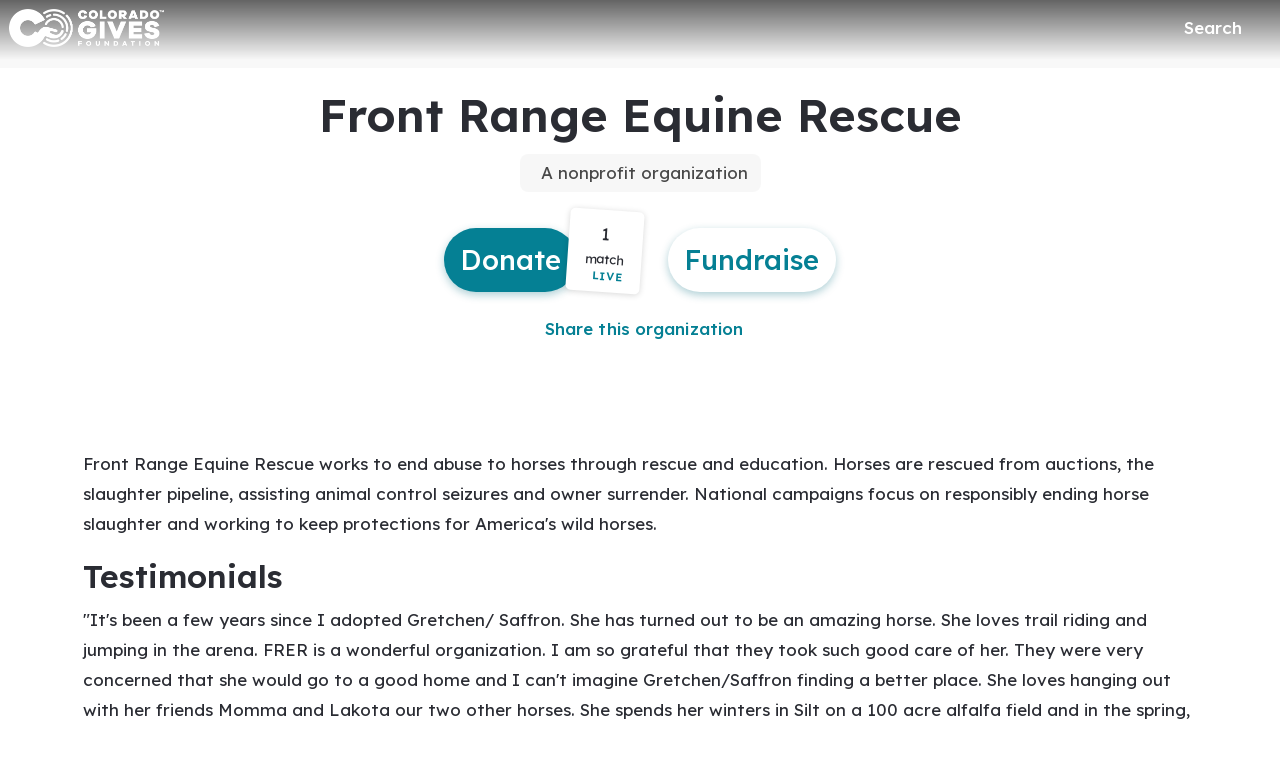

--- FILE ---
content_type: text/html; charset=utf-8
request_url: https://www.coloradogives.org/organization/FrontRangeEquineRescue
body_size: 43734
content:
<!DOCTYPE html><html lang="en" style="--mc-primary-50: #e4faff; --mc-primary-100: #8eeaff; --mc-primary-200: #72cee3; --mc-primary-300: #56b3c7; --mc-primary-400: #3999ad; --mc-primary-500: #058094; --mc-primary-500-opacity-8: rgba(5, 128, 148, 0.08); --mc-primary-500-opacity-16: rgba(5, 128, 148, 0.16); --mc-primary-500-opacity-24: rgba(5, 128, 148, 0.24); --mc-primary-500-contrast: var(--mc-white); --mc-primary-500-text-on-white: var(--mc-primary-500); --mc-primary-600: #006a7c; --mc-primary-600-opacity-32: rgba(0, 106, 124, 0.32); --mc-primary-700: #004f5c; --mc-primary-800: #00333c; --mc-primary-900: #001c22;" data-beasties-container><head><script type="text/javascript" id="vwoCode">window._vwo_code || (function() {
          var account_id=1155359,
          version=2.1,
          settings_tolerance=2000,
          hide_element='body',
          hide_element_style = 'opacity:0 !important;filter:alpha(opacity=0) !important;background:none !important;transition:none !important;',
          /* DO NOT EDIT BELOW THIS LINE */
          f=false,w=window,d=document,v=d.querySelector('#vwoCode'),cK='_vwo_'+account_id+'_settings',cc={};try{var c=JSON.parse(localStorage.getItem('_vwo_'+account_id+'_config'));cc=c&&typeof c==='object'?c:{}}catch(e){}var stT=cc.stT==='session'?w.sessionStorage:w.localStorage;code={nonce:v&&v.nonce,library_tolerance:function(){return typeof library_tolerance!=='undefined'?library_tolerance:undefined},settings_tolerance:function(){return cc.sT||settings_tolerance},hide_element_style:function(){return'{'+(cc.hES||hide_element_style)+'}'},hide_element:function(){if(performance.getEntriesByName('first-contentful-paint')[0]){return''}return typeof cc.hE==='string'?cc.hE:hide_element},getVersion:function(){return version},finish:function(e){if(!f){f=true;var t=d.getElementById('_vis_opt_path_hides');if(t)t.parentNode.removeChild(t);if(e)(new Image).src='https://dev.visualwebsiteoptimizer.com/ee.gif?a='+account_id+e}},finished:function(){return f},addScript:function(e){var t=d.createElement('script');t.type='text/javascript';if(e.src){t.src=e.src}else{t.text=e.text}v&&t.setAttribute('nonce',v.nonce);d.getElementsByTagName('head')[0].appendChild(t)},load:function(e,t){var n=this.getSettings(),i=d.createElement('script'),r=this;t=t||{};if(n){i.textContent=n;d.getElementsByTagName('head')[0].appendChild(i);if(!w.VWO||VWO.caE){stT.removeItem(cK);r.load(e)}}else{var o=new XMLHttpRequest;o.open('GET',e,true);o.withCredentials=!t.dSC;o.responseType=t.responseType||'text';o.onload=function(){if(t.onloadCb){return t.onloadCb(o,e)}if(o.status===200||o.status===304){_vwo_code.addScript({text:o.responseText})}else{_vwo_code.finish('&e=loading_failure:'+e)}};o.onerror=function(){if(t.onerrorCb){return t.onerrorCb(e)}_vwo_code.finish('&e=loading_failure:'+e)};o.send()}},getSettings:function(){try{var e=stT.getItem(cK);if(!e){return}e=JSON.parse(e);if(Date.now()>e.e){stT.removeItem(cK);return}return e.s}catch(e){return}},init:function(){if(d.URL.indexOf('__vwo_disable__')>-1)return;var e=this.settings_tolerance();w._vwo_settings_timer=setTimeout(function(){_vwo_code.finish();stT.removeItem(cK)},e);var t;if(this.hide_element()!=='body'){t=d.createElement('style');var n=this.hide_element(),i=n?n+this.hide_element_style():'',r=d.getElementsByTagName('head')[0];t.setAttribute('id','_vis_opt_path_hides');v&&t.setAttribute('nonce',v.nonce);t.setAttribute('type','text/css');if(t.styleSheet)t.styleSheet.cssText=i;else t.appendChild(d.createTextNode(i));r.appendChild(t)}else{t=d.getElementsByTagName('head')[0];var i=d.createElement('div');i.style.cssText='z-index: 2147483647 !important;position: fixed !important;left: 0 !important;top: 0 !important;width: 100% !important;height: 100% !important;background: white !important;display: block !important;';i.setAttribute('id','_vis_opt_path_hides');i.classList.add('_vis_hide_layer');t.parentNode.insertBefore(i,t.nextSibling)}var o=window._vis_opt_url||d.URL,s='https://dev.visualwebsiteoptimizer.com/j.php?a='+account_id+'&u='+encodeURIComponent(o)+'&vn='+version;if(w.location.search.indexOf('_vwo_xhr')!==-1){this.addScript({src:s})}else{this.load(s+'&x=true')}}};w._vwo_code=code;code.init();})();</script>
    <meta charset="utf-8">
    <title>Front Range Equine Rescue | ColoradoGives.org</title>
    <base href="/">

    <meta name="viewport" content="width=device-width, initial-scale=1, shrink-to-fit=no">
    <!-- updated in getBrand to brand theme color -->
    <meta name="theme-color" content="#058094">

    <!-- favicons hosted on s3 assets bucket and routed via nginx -->
    <link href="https://static-prod.mightycause.com/mc-client/froala_style.min.css?v=3og7fjg3da" rel="stylesheet" type="text/css"><link href="https://static-prod.mightycause.com/mc-client/froala_editor.pkgd.min.css?v=3og7fjg3da" rel="stylesheet" type="text/css"><link href="https://static-prod.mightycause.com/mc-client/froala_style.min.css?v=3og7fjg3da" rel="stylesheet" type="text/css"><link href="https://static-prod.mightycause.com/mc-client/froala_editor.pkgd.min.css?v=3og7fjg3da" rel="stylesheet" type="text/css"><link href="https://static-prod.mightycause.com/mc-client/froala_style.min.css?v=3og7fjg3da" rel="stylesheet" type="text/css"><link href="https://static-prod.mightycause.com/mc-client/froala_editor.pkgd.min.css?v=3og7fjg3da" rel="stylesheet" type="text/css"><link href="https://static-prod.mightycause.com/mc-client/froala_style.min.css?v=3og7fjg3da" rel="stylesheet" type="text/css"><link href="https://static-prod.mightycause.com/mc-client/froala_editor.pkgd.min.css?v=3og7fjg3da" rel="stylesheet" type="text/css"><link rel="icon" href="/favicon.ico" type="image/x-icon">
    <link rel="icon" href="/favicon-16x16.png" sizes="16x16" type="image/png">
    <link rel="icon" href="/favicon-32x32.png" sizes="32x32" type="image/png">
    <link rel="icon" href="/favicon-48x48.png" sizes="48x48" type="image/png">
    <link rel="icon" href="/favicon-64x64.png" sizes="64x64" type="image/png">
    <link rel="apple-touch-icon" href="/apple-touch-icon.png" sizes="180x180" type="image/png">
    <meta name="msapplication-config" content="../assets/browserconfig.xml">
    <link rel="manifest" href="/manifest.webmanifest">

    <!-- Preconnect to Google Fonts -->
    <link rel="preconnect" href="https://fonts.googleapis.com">
    <link rel="preconnect" href="https://fonts.gstatic.com" crossorigin>

    <link rel="preconnect" href="https://imagecdn.mightycause.com">

    <link rel="preconnect" href="https://dev.visualwebsiteoptimizer.com">
  <link rel="stylesheet" href="https://static-prod.mightycause.com/mc-client/styles-SXQLE253.css"><style ng-app-id="ng">#eckb-article-content-body p,.help-articles p{font-size:14px}#eckb-article-content-body h1,.help-articles h1{font-size:24px}#eckb-article-content-body h2,.help-articles h2{font-size:20px}#eckb-article-content-body li,.help-articles li{font-size:12px}#eckb-article-content-body img,#eckb-article-content-body iframe,.help-articles img,.help-articles iframe{height:auto;max-width:100%}.mat-drawer-container,.mat-drawer-content{overflow:unset!important}#notification{position:relative;z-index:1030}#notification.sticky-notification{position:sticky;top:0;z-index:1030}.notification-close{position:absolute;top:4px;right:4px}#aws-captcha-box{-webkit-box-shadow:0px 8px 16px 0px rgba(0,0,0,.16);-moz-box-shadow:0px 8px 16px 0px rgba(0,0,0,.16);box-shadow:0 8px 16px #00000029;position:fixed;z-index:1;top:50%;left:50%;transform:translate(-50%,-50%);background:var(--mc-neutral-min);width:50%;height:50%}.ld{transform-origin:50% 50%;transform-box:fill-box}@keyframes ld-float-btt-in{0%{animation-timing-function:cubic-bezier(.2242,.7499,.3142,.8148);transform:translateY(14.925%);opacity:.005}to{transform:translate(0);opacity:1}}.ld.ld-float-btt-in{animation:ld-float-btt-in 1s 1 linear;animation-fill-mode:forwards;transform:matrix(1,0,0,1,0,14.925);opacity:.005}
</style><style ng-app-id="ng">.mat-drawer-container{position:relative;z-index:1;color:var(--mat-sidenav-content-text-color, var(--mat-sys-on-background));background-color:var(--mat-sidenav-content-background-color, var(--mat-sys-background));box-sizing:border-box;display:block;overflow:hidden}.mat-drawer-container[fullscreen]{top:0;left:0;right:0;bottom:0;position:absolute}.mat-drawer-container[fullscreen].mat-drawer-container-has-open{overflow:hidden}.mat-drawer-container.mat-drawer-container-explicit-backdrop .mat-drawer-side{z-index:3}.mat-drawer-container.ng-animate-disabled .mat-drawer-backdrop,.mat-drawer-container.ng-animate-disabled .mat-drawer-content,.ng-animate-disabled .mat-drawer-container .mat-drawer-backdrop,.ng-animate-disabled .mat-drawer-container .mat-drawer-content{transition:none}.mat-drawer-backdrop{top:0;left:0;right:0;bottom:0;position:absolute;display:block;z-index:3;visibility:hidden}.mat-drawer-backdrop.mat-drawer-shown{visibility:visible;background-color:var(--mat-sidenav-scrim-color, color-mix(in srgb, var(--mat-sys-neutral-variant20) 40%, transparent))}.mat-drawer-transition .mat-drawer-backdrop{transition-duration:400ms;transition-timing-function:cubic-bezier(0.25, 0.8, 0.25, 1);transition-property:background-color,visibility}@media(forced-colors: active){.mat-drawer-backdrop{opacity:.5}}.mat-drawer-content{position:relative;z-index:1;display:block;height:100%;overflow:auto}.mat-drawer-content.mat-drawer-content-hidden{opacity:0}.mat-drawer-transition .mat-drawer-content{transition-duration:400ms;transition-timing-function:cubic-bezier(0.25, 0.8, 0.25, 1);transition-property:transform,margin-left,margin-right}.mat-drawer{position:relative;z-index:4;color:var(--mat-sidenav-container-text-color, var(--mat-sys-on-surface-variant));box-shadow:var(--mat-sidenav-container-elevation-shadow, none);background-color:var(--mat-sidenav-container-background-color, var(--mat-sys-surface));border-top-right-radius:var(--mat-sidenav-container-shape, var(--mat-sys-corner-large));border-bottom-right-radius:var(--mat-sidenav-container-shape, var(--mat-sys-corner-large));width:var(--mat-sidenav-container-width, 360px);display:block;position:absolute;top:0;bottom:0;z-index:3;outline:0;box-sizing:border-box;overflow-y:auto;transform:translate3d(-100%, 0, 0)}@media(forced-colors: active){.mat-drawer,[dir=rtl] .mat-drawer.mat-drawer-end{border-right:solid 1px currentColor}}@media(forced-colors: active){[dir=rtl] .mat-drawer,.mat-drawer.mat-drawer-end{border-left:solid 1px currentColor;border-right:none}}.mat-drawer.mat-drawer-side{z-index:2}.mat-drawer.mat-drawer-end{right:0;transform:translate3d(100%, 0, 0);border-top-left-radius:var(--mat-sidenav-container-shape, var(--mat-sys-corner-large));border-bottom-left-radius:var(--mat-sidenav-container-shape, var(--mat-sys-corner-large));border-top-right-radius:0;border-bottom-right-radius:0}[dir=rtl] .mat-drawer{border-top-left-radius:var(--mat-sidenav-container-shape, var(--mat-sys-corner-large));border-bottom-left-radius:var(--mat-sidenav-container-shape, var(--mat-sys-corner-large));border-top-right-radius:0;border-bottom-right-radius:0;transform:translate3d(100%, 0, 0)}[dir=rtl] .mat-drawer.mat-drawer-end{border-top-right-radius:var(--mat-sidenav-container-shape, var(--mat-sys-corner-large));border-bottom-right-radius:var(--mat-sidenav-container-shape, var(--mat-sys-corner-large));border-top-left-radius:0;border-bottom-left-radius:0;left:0;right:auto;transform:translate3d(-100%, 0, 0)}.mat-drawer-transition .mat-drawer{transition:transform 400ms cubic-bezier(0.25, 0.8, 0.25, 1)}.mat-drawer:not(.mat-drawer-opened):not(.mat-drawer-animating){visibility:hidden;box-shadow:none}.mat-drawer:not(.mat-drawer-opened):not(.mat-drawer-animating) .mat-drawer-inner-container{display:none}.mat-drawer.mat-drawer-opened.mat-drawer-opened{transform:none}.mat-drawer-side{box-shadow:none;border-right-color:var(--mat-sidenav-container-divider-color, transparent);border-right-width:1px;border-right-style:solid}.mat-drawer-side.mat-drawer-end{border-left-color:var(--mat-sidenav-container-divider-color, transparent);border-left-width:1px;border-left-style:solid;border-right:none}[dir=rtl] .mat-drawer-side{border-left-color:var(--mat-sidenav-container-divider-color, transparent);border-left-width:1px;border-left-style:solid;border-right:none}[dir=rtl] .mat-drawer-side.mat-drawer-end{border-right-color:var(--mat-sidenav-container-divider-color, transparent);border-right-width:1px;border-right-style:solid;border-left:none}.mat-drawer-inner-container{width:100%;height:100%;overflow:auto}.mat-sidenav-fixed{position:fixed}
</style><style ng-app-id="ng">.cdk-visually-hidden{border:0;clip:rect(0 0 0 0);height:1px;margin:-1px;overflow:hidden;padding:0;position:absolute;width:1px;white-space:nowrap;outline:0;-webkit-appearance:none;-moz-appearance:none;left:0}[dir=rtl] .cdk-visually-hidden{left:auto;right:0}
</style><style ng-app-id="ng">#mc-help-button[_ngcontent-ng-c4281004189]{position:fixed;bottom:1rem;right:1rem;z-index:1030;transition-duration:.4s;transition-timing-function:cubic-bezier(.25,.8,.25,1);transition-property:right}.help-menu-container[_ngcontent-ng-c4281004189]{position:absolute;bottom:65px;right:0;width:344px;background:var(--mc-neutral-min)}.help-menu-container[_ngcontent-ng-c4281004189]   .help-menu[_ngcontent-ng-c4281004189], .help-menu-container[_ngcontent-ng-c4281004189]   .help-menu[_ngcontent-ng-c4281004189]   .help-topic[_ngcontent-ng-c4281004189]   .title[_ngcontent-ng-c4281004189]{position:relative}.help-menu-container[_ngcontent-ng-c4281004189]   .help-menu[_ngcontent-ng-c4281004189]   .help-topic[_ngcontent-ng-c4281004189]   .title[_ngcontent-ng-c4281004189]   .chat-icon[_ngcontent-ng-c4281004189]{font-size:30px;position:absolute;bottom:-6px;right:1rem;color:#e1e2e5}.help-menu-container[_ngcontent-ng-c4281004189]   .help-menu[_ngcontent-ng-c4281004189]   .help-topic[_ngcontent-ng-c4281004189]   .articles[_ngcontent-ng-c4281004189]{font-size:14px;min-height:200px}.help-menu-container[_ngcontent-ng-c4281004189]   .help-menu[_ngcontent-ng-c4281004189]   .help-topic[_ngcontent-ng-c4281004189]   .articles[_ngcontent-ng-c4281004189]   li[_ngcontent-ng-c4281004189]{text-decoration:underline}.help-menu-container[_ngcontent-ng-c4281004189]   .help-menu[_ngcontent-ng-c4281004189]   .help-topic[_ngcontent-ng-c4281004189]   .top-results[_ngcontent-ng-c4281004189]{min-height:300px}.help-menu-container[_ngcontent-ng-c4281004189]   .help-menu[_ngcontent-ng-c4281004189]   .help-articles[_ngcontent-ng-c4281004189]{position:relative}.help-menu-container[_ngcontent-ng-c4281004189]   .help-menu[_ngcontent-ng-c4281004189]   .help-articles[_ngcontent-ng-c4281004189]   .back[_ngcontent-ng-c4281004189]{position:absolute;left:0;top:18px}.help-menu-container[_ngcontent-ng-c4281004189]   .help-menu[_ngcontent-ng-c4281004189]   .help-articles[_ngcontent-ng-c4281004189]   .new-tab[_ngcontent-ng-c4281004189]{position:absolute;right:0;top:18px}.help-menu-container[_ngcontent-ng-c4281004189]   .help-menu[_ngcontent-ng-c4281004189]   .help-articles[_ngcontent-ng-c4281004189]   .article[_ngcontent-ng-c4281004189]{height:350px;margin:0 15px;overflow:hidden;overflow-y:scroll}.help-menu-container[_ngcontent-ng-c4281004189]   .help-menu[_ngcontent-ng-c4281004189]   .help-articles[_ngcontent-ng-c4281004189]   .article[_ngcontent-ng-c4281004189]   img[_ngcontent-ng-c4281004189]{height:auto;max-width:100%}.help-menu-container[_ngcontent-ng-c4281004189]   .help-menu[_ngcontent-ng-c4281004189]   .footer[_ngcontent-ng-c4281004189]   button[_ngcontent-ng-c4281004189]{font-size:14px}.help-menu-container[_ngcontent-ng-c4281004189]   .chat[_ngcontent-ng-c4281004189]   .title[_ngcontent-ng-c4281004189]{position:relative}.help-menu-container[_ngcontent-ng-c4281004189]   .chat[_ngcontent-ng-c4281004189]   .title[_ngcontent-ng-c4281004189]   .back[_ngcontent-ng-c4281004189]{position:absolute;left:0;top:18px}</style><style ng-app-id="ng">.mat-mdc-fab-base{-webkit-user-select:none;user-select:none;position:relative;display:inline-flex;align-items:center;justify-content:center;box-sizing:border-box;width:56px;height:56px;padding:0;border:none;fill:currentColor;text-decoration:none;cursor:pointer;-moz-appearance:none;-webkit-appearance:none;overflow:visible;transition:box-shadow 280ms cubic-bezier(0.4, 0, 0.2, 1),opacity 15ms linear 30ms,transform 270ms 0ms cubic-bezier(0, 0, 0.2, 1);flex-shrink:0;-webkit-tap-highlight-color:rgba(0,0,0,0)}.mat-mdc-fab-base .mat-mdc-button-ripple,.mat-mdc-fab-base .mat-mdc-button-persistent-ripple,.mat-mdc-fab-base .mat-mdc-button-persistent-ripple::before{top:0;left:0;right:0;bottom:0;position:absolute;pointer-events:none;border-radius:inherit}.mat-mdc-fab-base .mat-mdc-button-ripple{overflow:hidden}.mat-mdc-fab-base .mat-mdc-button-persistent-ripple::before{content:"";opacity:0}.mat-mdc-fab-base .mdc-button__label,.mat-mdc-fab-base .mat-icon{z-index:1;position:relative}.mat-mdc-fab-base .mat-focus-indicator{top:0;left:0;right:0;bottom:0;position:absolute}.mat-mdc-fab-base:focus>.mat-focus-indicator::before{content:""}.mat-mdc-fab-base._mat-animation-noopable{transition:none !important;animation:none !important}.mat-mdc-fab-base::before{position:absolute;box-sizing:border-box;width:100%;height:100%;top:0;left:0;border:1px solid rgba(0,0,0,0);border-radius:inherit;content:"";pointer-events:none}.mat-mdc-fab-base[hidden]{display:none}.mat-mdc-fab-base::-moz-focus-inner{padding:0;border:0}.mat-mdc-fab-base:active,.mat-mdc-fab-base:focus{outline:none}.mat-mdc-fab-base:hover{cursor:pointer}.mat-mdc-fab-base>svg{width:100%}.mat-mdc-fab-base .mat-icon,.mat-mdc-fab-base .material-icons{transition:transform 180ms 90ms cubic-bezier(0, 0, 0.2, 1);fill:currentColor;will-change:transform}.mat-mdc-fab-base .mat-focus-indicator::before{margin:calc(calc(var(--mat-focus-indicator-border-width, 3px) + 2px)*-1)}.mat-mdc-fab-base[disabled],.mat-mdc-fab-base.mat-mdc-button-disabled{cursor:default;pointer-events:none}.mat-mdc-fab-base[disabled],.mat-mdc-fab-base[disabled]:focus,.mat-mdc-fab-base.mat-mdc-button-disabled,.mat-mdc-fab-base.mat-mdc-button-disabled:focus{box-shadow:none}.mat-mdc-fab-base.mat-mdc-button-disabled-interactive{pointer-events:auto}.mat-mdc-fab{background-color:var(--mdc-fab-container-color, var(--mat-sys-primary-container));border-radius:var(--mdc-fab-container-shape, var(--mat-sys-corner-large));color:var(--mat-fab-foreground-color, var(--mat-sys-on-primary-container, inherit));box-shadow:var(--mdc-fab-container-elevation-shadow, var(--mat-sys-level3))}.mat-mdc-fab:hover{box-shadow:var(--mdc-fab-hover-container-elevation-shadow, var(--mat-sys-level4))}.mat-mdc-fab:focus{box-shadow:var(--mdc-fab-focus-container-elevation-shadow, var(--mat-sys-level3))}.mat-mdc-fab:active,.mat-mdc-fab:focus:active{box-shadow:var(--mdc-fab-pressed-container-elevation-shadow, var(--mat-sys-level3))}.mat-mdc-fab[disabled],.mat-mdc-fab.mat-mdc-button-disabled{cursor:default;pointer-events:none;color:var(--mat-fab-disabled-state-foreground-color, color-mix(in srgb, var(--mat-sys-on-surface) 38%, transparent));background-color:var(--mat-fab-disabled-state-container-color, color-mix(in srgb, var(--mat-sys-on-surface) 12%, transparent))}.mat-mdc-fab.mat-mdc-button-disabled-interactive{pointer-events:auto}.mat-mdc-fab .mat-mdc-button-touch-target{position:absolute;top:50%;height:48px;left:50%;width:48px;transform:translate(-50%, -50%);display:var(--mat-fab-touch-target-display, block)}.mat-mdc-fab .mat-ripple-element{background-color:var(--mat-fab-ripple-color, color-mix(in srgb, var(--mat-sys-on-primary-container) calc(var(--mat-sys-pressed-state-layer-opacity) * 100%), transparent))}.mat-mdc-fab .mat-mdc-button-persistent-ripple::before{background-color:var(--mat-fab-state-layer-color, var(--mat-sys-on-primary-container))}.mat-mdc-fab.mat-mdc-button-disabled .mat-mdc-button-persistent-ripple::before{background-color:var(--mat-fab-disabled-state-layer-color)}.mat-mdc-fab:hover>.mat-mdc-button-persistent-ripple::before{opacity:var(--mat-fab-hover-state-layer-opacity, var(--mat-sys-hover-state-layer-opacity))}.mat-mdc-fab.cdk-program-focused>.mat-mdc-button-persistent-ripple::before,.mat-mdc-fab.cdk-keyboard-focused>.mat-mdc-button-persistent-ripple::before,.mat-mdc-fab.mat-mdc-button-disabled-interactive:focus>.mat-mdc-button-persistent-ripple::before{opacity:var(--mat-fab-focus-state-layer-opacity, var(--mat-sys-focus-state-layer-opacity))}.mat-mdc-fab:active>.mat-mdc-button-persistent-ripple::before{opacity:var(--mat-fab-pressed-state-layer-opacity, var(--mat-sys-pressed-state-layer-opacity))}.mat-mdc-mini-fab{width:40px;height:40px;background-color:var(--mdc-fab-small-container-color, var(--mat-sys-primary-container));border-radius:var(--mdc-fab-small-container-shape, var(--mat-sys-corner-medium));color:var(--mat-fab-small-foreground-color, var(--mat-sys-on-primary-container, inherit));box-shadow:var(--mdc-fab-small-container-elevation-shadow, var(--mat-sys-level3))}.mat-mdc-mini-fab:hover{box-shadow:var(--mdc-fab-small-hover-container-elevation-shadow, var(--mat-sys-level4))}.mat-mdc-mini-fab:focus{box-shadow:var(--mdc-fab-small-focus-container-elevation-shadow, var(--mat-sys-level3))}.mat-mdc-mini-fab:active,.mat-mdc-mini-fab:focus:active{box-shadow:var(--mdc-fab-small-pressed-container-elevation-shadow, var(--mat-sys-level3))}.mat-mdc-mini-fab[disabled],.mat-mdc-mini-fab.mat-mdc-button-disabled{cursor:default;pointer-events:none;color:var(--mat-fab-small-disabled-state-foreground-color, color-mix(in srgb, var(--mat-sys-on-surface) 38%, transparent));background-color:var(--mat-fab-small-disabled-state-container-color, color-mix(in srgb, var(--mat-sys-on-surface) 12%, transparent))}.mat-mdc-mini-fab.mat-mdc-button-disabled-interactive{pointer-events:auto}.mat-mdc-mini-fab .mat-mdc-button-touch-target{position:absolute;top:50%;height:48px;left:50%;width:48px;transform:translate(-50%, -50%);display:var(--mat-fab-small-touch-target-display)}.mat-mdc-mini-fab .mat-ripple-element{background-color:var(--mat-fab-small-ripple-color, color-mix(in srgb, var(--mat-sys-on-primary-container) calc(var(--mat-sys-pressed-state-layer-opacity) * 100%), transparent))}.mat-mdc-mini-fab .mat-mdc-button-persistent-ripple::before{background-color:var(--mat-fab-small-state-layer-color, var(--mat-sys-on-primary-container))}.mat-mdc-mini-fab.mat-mdc-button-disabled .mat-mdc-button-persistent-ripple::before{background-color:var(--mat-fab-small-disabled-state-layer-color)}.mat-mdc-mini-fab:hover>.mat-mdc-button-persistent-ripple::before{opacity:var(--mat-fab-small-hover-state-layer-opacity, var(--mat-sys-hover-state-layer-opacity))}.mat-mdc-mini-fab.cdk-program-focused>.mat-mdc-button-persistent-ripple::before,.mat-mdc-mini-fab.cdk-keyboard-focused>.mat-mdc-button-persistent-ripple::before,.mat-mdc-mini-fab.mat-mdc-button-disabled-interactive:focus>.mat-mdc-button-persistent-ripple::before{opacity:var(--mat-fab-small-focus-state-layer-opacity, var(--mat-sys-focus-state-layer-opacity))}.mat-mdc-mini-fab:active>.mat-mdc-button-persistent-ripple::before{opacity:var(--mat-fab-small-pressed-state-layer-opacity, var(--mat-sys-pressed-state-layer-opacity))}.mat-mdc-extended-fab{-moz-osx-font-smoothing:grayscale;-webkit-font-smoothing:antialiased;border-radius:24px;padding-left:20px;padding-right:20px;width:auto;max-width:100%;line-height:normal;height:var(--mdc-extended-fab-container-height, 56px);border-radius:var(--mdc-extended-fab-container-shape, var(--mat-sys-corner-large));font-family:var(--mdc-extended-fab-label-text-font, var(--mat-sys-label-large-font));font-size:var(--mdc-extended-fab-label-text-size, var(--mat-sys-label-large-size));font-weight:var(--mdc-extended-fab-label-text-weight, var(--mat-sys-label-large-weight));letter-spacing:var(--mdc-extended-fab-label-text-tracking, var(--mat-sys-label-large-tracking));box-shadow:var(--mdc-extended-fab-container-elevation-shadow, var(--mat-sys-level3))}.mat-mdc-extended-fab:hover{box-shadow:var(--mdc-extended-fab-hover-container-elevation-shadow, var(--mat-sys-level4))}.mat-mdc-extended-fab:focus{box-shadow:var(--mdc-extended-fab-focus-container-elevation-shadow, var(--mat-sys-level3))}.mat-mdc-extended-fab:active,.mat-mdc-extended-fab:focus:active{box-shadow:var(--mdc-extended-fab-pressed-container-elevation-shadow, var(--mat-sys-level3))}.mat-mdc-extended-fab[disabled],.mat-mdc-extended-fab.mat-mdc-button-disabled{cursor:default;pointer-events:none}.mat-mdc-extended-fab[disabled],.mat-mdc-extended-fab[disabled]:focus,.mat-mdc-extended-fab.mat-mdc-button-disabled,.mat-mdc-extended-fab.mat-mdc-button-disabled:focus{box-shadow:none}.mat-mdc-extended-fab.mat-mdc-button-disabled-interactive{pointer-events:auto}[dir=rtl] .mat-mdc-extended-fab .mdc-button__label+.mat-icon,[dir=rtl] .mat-mdc-extended-fab .mdc-button__label+.material-icons,.mat-mdc-extended-fab>.mat-icon,.mat-mdc-extended-fab>.material-icons{margin-left:-8px;margin-right:12px}.mat-mdc-extended-fab .mdc-button__label+.mat-icon,.mat-mdc-extended-fab .mdc-button__label+.material-icons,[dir=rtl] .mat-mdc-extended-fab>.mat-icon,[dir=rtl] .mat-mdc-extended-fab>.material-icons{margin-left:12px;margin-right:-8px}.mat-mdc-extended-fab .mat-mdc-button-touch-target{width:100%}
</style><style ng-app-id="ng">.mat-focus-indicator{position:relative}.mat-focus-indicator::before{top:0;left:0;right:0;bottom:0;position:absolute;box-sizing:border-box;pointer-events:none;display:var(--mat-focus-indicator-display, none);border-width:var(--mat-focus-indicator-border-width, 3px);border-style:var(--mat-focus-indicator-border-style, solid);border-color:var(--mat-focus-indicator-border-color, transparent);border-radius:var(--mat-focus-indicator-border-radius, 4px)}.mat-focus-indicator:focus::before{content:""}@media(forced-colors: active){html{--mat-focus-indicator-display: block}}
</style><style ng-app-id="ng">.mat-mdc-button-base{text-decoration:none}.mdc-button{-webkit-user-select:none;user-select:none;position:relative;display:inline-flex;align-items:center;justify-content:center;box-sizing:border-box;min-width:64px;border:none;outline:none;line-height:inherit;-webkit-appearance:none;overflow:visible;vertical-align:middle;background:rgba(0,0,0,0);padding:0 8px}.mdc-button::-moz-focus-inner{padding:0;border:0}.mdc-button:active{outline:none}.mdc-button:hover{cursor:pointer}.mdc-button:disabled{cursor:default;pointer-events:none}.mdc-button[hidden]{display:none}.mdc-button .mdc-button__label{position:relative}.mat-mdc-button{padding:0 var(--mat-text-button-horizontal-padding, 12px);height:var(--mdc-text-button-container-height, 40px);font-family:var(--mdc-text-button-label-text-font, var(--mat-sys-label-large-font));font-size:var(--mdc-text-button-label-text-size, var(--mat-sys-label-large-size));letter-spacing:var(--mdc-text-button-label-text-tracking, var(--mat-sys-label-large-tracking));text-transform:var(--mdc-text-button-label-text-transform);font-weight:var(--mdc-text-button-label-text-weight, var(--mat-sys-label-large-weight))}.mat-mdc-button,.mat-mdc-button .mdc-button__ripple{border-radius:var(--mdc-text-button-container-shape, var(--mat-sys-corner-full))}.mat-mdc-button:not(:disabled){color:var(--mdc-text-button-label-text-color, var(--mat-sys-primary))}.mat-mdc-button[disabled],.mat-mdc-button.mat-mdc-button-disabled{cursor:default;pointer-events:none;color:var(--mdc-text-button-disabled-label-text-color, color-mix(in srgb, var(--mat-sys-on-surface) 38%, transparent))}.mat-mdc-button.mat-mdc-button-disabled-interactive{pointer-events:auto}.mat-mdc-button:has(.material-icons,mat-icon,[matButtonIcon]){padding:0 var(--mat-text-button-with-icon-horizontal-padding, 16px)}.mat-mdc-button>.mat-icon{margin-right:var(--mat-text-button-icon-spacing, 8px);margin-left:var(--mat-text-button-icon-offset, -4px)}[dir=rtl] .mat-mdc-button>.mat-icon{margin-right:var(--mat-text-button-icon-offset, -4px);margin-left:var(--mat-text-button-icon-spacing, 8px)}.mat-mdc-button .mdc-button__label+.mat-icon{margin-right:var(--mat-text-button-icon-offset, -4px);margin-left:var(--mat-text-button-icon-spacing, 8px)}[dir=rtl] .mat-mdc-button .mdc-button__label+.mat-icon{margin-right:var(--mat-text-button-icon-spacing, 8px);margin-left:var(--mat-text-button-icon-offset, -4px)}.mat-mdc-button .mat-ripple-element{background-color:var(--mat-text-button-ripple-color, color-mix(in srgb, var(--mat-sys-primary) calc(var(--mat-sys-pressed-state-layer-opacity) * 100%), transparent))}.mat-mdc-button .mat-mdc-button-persistent-ripple::before{background-color:var(--mat-text-button-state-layer-color, var(--mat-sys-primary))}.mat-mdc-button.mat-mdc-button-disabled .mat-mdc-button-persistent-ripple::before{background-color:var(--mat-text-button-disabled-state-layer-color, var(--mat-sys-on-surface-variant))}.mat-mdc-button:hover>.mat-mdc-button-persistent-ripple::before{opacity:var(--mat-text-button-hover-state-layer-opacity, var(--mat-sys-hover-state-layer-opacity))}.mat-mdc-button.cdk-program-focused>.mat-mdc-button-persistent-ripple::before,.mat-mdc-button.cdk-keyboard-focused>.mat-mdc-button-persistent-ripple::before,.mat-mdc-button.mat-mdc-button-disabled-interactive:focus>.mat-mdc-button-persistent-ripple::before{opacity:var(--mat-text-button-focus-state-layer-opacity, var(--mat-sys-focus-state-layer-opacity))}.mat-mdc-button:active>.mat-mdc-button-persistent-ripple::before{opacity:var(--mat-text-button-pressed-state-layer-opacity, var(--mat-sys-pressed-state-layer-opacity))}.mat-mdc-button .mat-mdc-button-touch-target{position:absolute;top:50%;height:48px;left:0;right:0;transform:translateY(-50%);display:var(--mat-text-button-touch-target-display, block)}.mat-mdc-unelevated-button{transition:box-shadow 280ms cubic-bezier(0.4, 0, 0.2, 1);height:var(--mdc-filled-button-container-height, 40px);font-family:var(--mdc-filled-button-label-text-font, var(--mat-sys-label-large-font));font-size:var(--mdc-filled-button-label-text-size, var(--mat-sys-label-large-size));letter-spacing:var(--mdc-filled-button-label-text-tracking, var(--mat-sys-label-large-tracking));text-transform:var(--mdc-filled-button-label-text-transform);font-weight:var(--mdc-filled-button-label-text-weight, var(--mat-sys-label-large-weight));padding:0 var(--mat-filled-button-horizontal-padding, 24px)}.mat-mdc-unelevated-button>.mat-icon{margin-right:var(--mat-filled-button-icon-spacing, 8px);margin-left:var(--mat-filled-button-icon-offset, -8px)}[dir=rtl] .mat-mdc-unelevated-button>.mat-icon{margin-right:var(--mat-filled-button-icon-offset, -8px);margin-left:var(--mat-filled-button-icon-spacing, 8px)}.mat-mdc-unelevated-button .mdc-button__label+.mat-icon{margin-right:var(--mat-filled-button-icon-offset, -8px);margin-left:var(--mat-filled-button-icon-spacing, 8px)}[dir=rtl] .mat-mdc-unelevated-button .mdc-button__label+.mat-icon{margin-right:var(--mat-filled-button-icon-spacing, 8px);margin-left:var(--mat-filled-button-icon-offset, -8px)}.mat-mdc-unelevated-button .mat-ripple-element{background-color:var(--mat-filled-button-ripple-color, color-mix(in srgb, var(--mat-sys-on-primary) calc(var(--mat-sys-pressed-state-layer-opacity) * 100%), transparent))}.mat-mdc-unelevated-button .mat-mdc-button-persistent-ripple::before{background-color:var(--mat-filled-button-state-layer-color, var(--mat-sys-on-primary))}.mat-mdc-unelevated-button.mat-mdc-button-disabled .mat-mdc-button-persistent-ripple::before{background-color:var(--mat-filled-button-disabled-state-layer-color, var(--mat-sys-on-surface-variant))}.mat-mdc-unelevated-button:hover>.mat-mdc-button-persistent-ripple::before{opacity:var(--mat-filled-button-hover-state-layer-opacity, var(--mat-sys-hover-state-layer-opacity))}.mat-mdc-unelevated-button.cdk-program-focused>.mat-mdc-button-persistent-ripple::before,.mat-mdc-unelevated-button.cdk-keyboard-focused>.mat-mdc-button-persistent-ripple::before,.mat-mdc-unelevated-button.mat-mdc-button-disabled-interactive:focus>.mat-mdc-button-persistent-ripple::before{opacity:var(--mat-filled-button-focus-state-layer-opacity, var(--mat-sys-focus-state-layer-opacity))}.mat-mdc-unelevated-button:active>.mat-mdc-button-persistent-ripple::before{opacity:var(--mat-filled-button-pressed-state-layer-opacity, var(--mat-sys-pressed-state-layer-opacity))}.mat-mdc-unelevated-button .mat-mdc-button-touch-target{position:absolute;top:50%;height:48px;left:0;right:0;transform:translateY(-50%);display:var(--mat-filled-button-touch-target-display, block)}.mat-mdc-unelevated-button:not(:disabled){color:var(--mdc-filled-button-label-text-color, var(--mat-sys-on-primary));background-color:var(--mdc-filled-button-container-color, var(--mat-sys-primary))}.mat-mdc-unelevated-button,.mat-mdc-unelevated-button .mdc-button__ripple{border-radius:var(--mdc-filled-button-container-shape, var(--mat-sys-corner-full))}.mat-mdc-unelevated-button[disabled],.mat-mdc-unelevated-button.mat-mdc-button-disabled{cursor:default;pointer-events:none;color:var(--mdc-filled-button-disabled-label-text-color, color-mix(in srgb, var(--mat-sys-on-surface) 38%, transparent));background-color:var(--mdc-filled-button-disabled-container-color, color-mix(in srgb, var(--mat-sys-on-surface) 12%, transparent))}.mat-mdc-unelevated-button.mat-mdc-button-disabled-interactive{pointer-events:auto}.mat-mdc-raised-button{transition:box-shadow 280ms cubic-bezier(0.4, 0, 0.2, 1);box-shadow:var(--mdc-protected-button-container-elevation-shadow, var(--mat-sys-level1));height:var(--mdc-protected-button-container-height, 40px);font-family:var(--mdc-protected-button-label-text-font, var(--mat-sys-label-large-font));font-size:var(--mdc-protected-button-label-text-size, var(--mat-sys-label-large-size));letter-spacing:var(--mdc-protected-button-label-text-tracking, var(--mat-sys-label-large-tracking));text-transform:var(--mdc-protected-button-label-text-transform);font-weight:var(--mdc-protected-button-label-text-weight, var(--mat-sys-label-large-weight));padding:0 var(--mat-protected-button-horizontal-padding, 24px)}.mat-mdc-raised-button>.mat-icon{margin-right:var(--mat-protected-button-icon-spacing, 8px);margin-left:var(--mat-protected-button-icon-offset, -8px)}[dir=rtl] .mat-mdc-raised-button>.mat-icon{margin-right:var(--mat-protected-button-icon-offset, -8px);margin-left:var(--mat-protected-button-icon-spacing, 8px)}.mat-mdc-raised-button .mdc-button__label+.mat-icon{margin-right:var(--mat-protected-button-icon-offset, -8px);margin-left:var(--mat-protected-button-icon-spacing, 8px)}[dir=rtl] .mat-mdc-raised-button .mdc-button__label+.mat-icon{margin-right:var(--mat-protected-button-icon-spacing, 8px);margin-left:var(--mat-protected-button-icon-offset, -8px)}.mat-mdc-raised-button .mat-ripple-element{background-color:var(--mat-protected-button-ripple-color, color-mix(in srgb, var(--mat-sys-primary) calc(var(--mat-sys-pressed-state-layer-opacity) * 100%), transparent))}.mat-mdc-raised-button .mat-mdc-button-persistent-ripple::before{background-color:var(--mat-protected-button-state-layer-color, var(--mat-sys-primary))}.mat-mdc-raised-button.mat-mdc-button-disabled .mat-mdc-button-persistent-ripple::before{background-color:var(--mat-protected-button-disabled-state-layer-color, var(--mat-sys-on-surface-variant))}.mat-mdc-raised-button:hover>.mat-mdc-button-persistent-ripple::before{opacity:var(--mat-protected-button-hover-state-layer-opacity, var(--mat-sys-hover-state-layer-opacity))}.mat-mdc-raised-button.cdk-program-focused>.mat-mdc-button-persistent-ripple::before,.mat-mdc-raised-button.cdk-keyboard-focused>.mat-mdc-button-persistent-ripple::before,.mat-mdc-raised-button.mat-mdc-button-disabled-interactive:focus>.mat-mdc-button-persistent-ripple::before{opacity:var(--mat-protected-button-focus-state-layer-opacity, var(--mat-sys-focus-state-layer-opacity))}.mat-mdc-raised-button:active>.mat-mdc-button-persistent-ripple::before{opacity:var(--mat-protected-button-pressed-state-layer-opacity, var(--mat-sys-pressed-state-layer-opacity))}.mat-mdc-raised-button .mat-mdc-button-touch-target{position:absolute;top:50%;height:48px;left:0;right:0;transform:translateY(-50%);display:var(--mat-protected-button-touch-target-display, block)}.mat-mdc-raised-button:not(:disabled){color:var(--mdc-protected-button-label-text-color, var(--mat-sys-primary));background-color:var(--mdc-protected-button-container-color, var(--mat-sys-surface))}.mat-mdc-raised-button,.mat-mdc-raised-button .mdc-button__ripple{border-radius:var(--mdc-protected-button-container-shape, var(--mat-sys-corner-full))}.mat-mdc-raised-button:hover{box-shadow:var(--mdc-protected-button-hover-container-elevation-shadow, var(--mat-sys-level2))}.mat-mdc-raised-button:focus{box-shadow:var(--mdc-protected-button-focus-container-elevation-shadow, var(--mat-sys-level1))}.mat-mdc-raised-button:active,.mat-mdc-raised-button:focus:active{box-shadow:var(--mdc-protected-button-pressed-container-elevation-shadow, var(--mat-sys-level1))}.mat-mdc-raised-button[disabled],.mat-mdc-raised-button.mat-mdc-button-disabled{cursor:default;pointer-events:none;color:var(--mdc-protected-button-disabled-label-text-color, color-mix(in srgb, var(--mat-sys-on-surface) 38%, transparent));background-color:var(--mdc-protected-button-disabled-container-color, color-mix(in srgb, var(--mat-sys-on-surface) 12%, transparent))}.mat-mdc-raised-button[disabled].mat-mdc-button-disabled,.mat-mdc-raised-button.mat-mdc-button-disabled.mat-mdc-button-disabled{box-shadow:var(--mdc-protected-button-disabled-container-elevation-shadow, var(--mat-sys-level0))}.mat-mdc-raised-button.mat-mdc-button-disabled-interactive{pointer-events:auto}.mat-mdc-outlined-button{border-style:solid;transition:border 280ms cubic-bezier(0.4, 0, 0.2, 1);height:var(--mdc-outlined-button-container-height, 40px);font-family:var(--mdc-outlined-button-label-text-font, var(--mat-sys-label-large-font));font-size:var(--mdc-outlined-button-label-text-size, var(--mat-sys-label-large-size));letter-spacing:var(--mdc-outlined-button-label-text-tracking, var(--mat-sys-label-large-tracking));text-transform:var(--mdc-outlined-button-label-text-transform);font-weight:var(--mdc-outlined-button-label-text-weight, var(--mat-sys-label-large-weight));border-radius:var(--mdc-outlined-button-container-shape, var(--mat-sys-corner-full));border-width:var(--mdc-outlined-button-outline-width, 1px);padding:0 var(--mat-outlined-button-horizontal-padding, 24px)}.mat-mdc-outlined-button>.mat-icon{margin-right:var(--mat-outlined-button-icon-spacing, 8px);margin-left:var(--mat-outlined-button-icon-offset, -8px)}[dir=rtl] .mat-mdc-outlined-button>.mat-icon{margin-right:var(--mat-outlined-button-icon-offset, -8px);margin-left:var(--mat-outlined-button-icon-spacing, 8px)}.mat-mdc-outlined-button .mdc-button__label+.mat-icon{margin-right:var(--mat-outlined-button-icon-offset, -8px);margin-left:var(--mat-outlined-button-icon-spacing, 8px)}[dir=rtl] .mat-mdc-outlined-button .mdc-button__label+.mat-icon{margin-right:var(--mat-outlined-button-icon-spacing, 8px);margin-left:var(--mat-outlined-button-icon-offset, -8px)}.mat-mdc-outlined-button .mat-ripple-element{background-color:var(--mat-outlined-button-ripple-color, color-mix(in srgb, var(--mat-sys-primary) calc(var(--mat-sys-pressed-state-layer-opacity) * 100%), transparent))}.mat-mdc-outlined-button .mat-mdc-button-persistent-ripple::before{background-color:var(--mat-outlined-button-state-layer-color, var(--mat-sys-primary))}.mat-mdc-outlined-button.mat-mdc-button-disabled .mat-mdc-button-persistent-ripple::before{background-color:var(--mat-outlined-button-disabled-state-layer-color, var(--mat-sys-on-surface-variant))}.mat-mdc-outlined-button:hover>.mat-mdc-button-persistent-ripple::before{opacity:var(--mat-outlined-button-hover-state-layer-opacity, var(--mat-sys-hover-state-layer-opacity))}.mat-mdc-outlined-button.cdk-program-focused>.mat-mdc-button-persistent-ripple::before,.mat-mdc-outlined-button.cdk-keyboard-focused>.mat-mdc-button-persistent-ripple::before,.mat-mdc-outlined-button.mat-mdc-button-disabled-interactive:focus>.mat-mdc-button-persistent-ripple::before{opacity:var(--mat-outlined-button-focus-state-layer-opacity, var(--mat-sys-focus-state-layer-opacity))}.mat-mdc-outlined-button:active>.mat-mdc-button-persistent-ripple::before{opacity:var(--mat-outlined-button-pressed-state-layer-opacity, var(--mat-sys-pressed-state-layer-opacity))}.mat-mdc-outlined-button .mat-mdc-button-touch-target{position:absolute;top:50%;height:48px;left:0;right:0;transform:translateY(-50%);display:var(--mat-outlined-button-touch-target-display, block)}.mat-mdc-outlined-button:not(:disabled){color:var(--mdc-outlined-button-label-text-color, var(--mat-sys-primary));border-color:var(--mdc-outlined-button-outline-color, var(--mat-sys-outline))}.mat-mdc-outlined-button[disabled],.mat-mdc-outlined-button.mat-mdc-button-disabled{cursor:default;pointer-events:none;color:var(--mdc-outlined-button-disabled-label-text-color, color-mix(in srgb, var(--mat-sys-on-surface) 38%, transparent));border-color:var(--mdc-outlined-button-disabled-outline-color, color-mix(in srgb, var(--mat-sys-on-surface) 12%, transparent))}.mat-mdc-outlined-button.mat-mdc-button-disabled-interactive{pointer-events:auto}.mat-mdc-button,.mat-mdc-unelevated-button,.mat-mdc-raised-button,.mat-mdc-outlined-button{-webkit-tap-highlight-color:rgba(0,0,0,0)}.mat-mdc-button .mat-mdc-button-ripple,.mat-mdc-button .mat-mdc-button-persistent-ripple,.mat-mdc-button .mat-mdc-button-persistent-ripple::before,.mat-mdc-unelevated-button .mat-mdc-button-ripple,.mat-mdc-unelevated-button .mat-mdc-button-persistent-ripple,.mat-mdc-unelevated-button .mat-mdc-button-persistent-ripple::before,.mat-mdc-raised-button .mat-mdc-button-ripple,.mat-mdc-raised-button .mat-mdc-button-persistent-ripple,.mat-mdc-raised-button .mat-mdc-button-persistent-ripple::before,.mat-mdc-outlined-button .mat-mdc-button-ripple,.mat-mdc-outlined-button .mat-mdc-button-persistent-ripple,.mat-mdc-outlined-button .mat-mdc-button-persistent-ripple::before{top:0;left:0;right:0;bottom:0;position:absolute;pointer-events:none;border-radius:inherit}.mat-mdc-button .mat-mdc-button-ripple,.mat-mdc-unelevated-button .mat-mdc-button-ripple,.mat-mdc-raised-button .mat-mdc-button-ripple,.mat-mdc-outlined-button .mat-mdc-button-ripple{overflow:hidden}.mat-mdc-button .mat-mdc-button-persistent-ripple::before,.mat-mdc-unelevated-button .mat-mdc-button-persistent-ripple::before,.mat-mdc-raised-button .mat-mdc-button-persistent-ripple::before,.mat-mdc-outlined-button .mat-mdc-button-persistent-ripple::before{content:"";opacity:0}.mat-mdc-button .mdc-button__label,.mat-mdc-button .mat-icon,.mat-mdc-unelevated-button .mdc-button__label,.mat-mdc-unelevated-button .mat-icon,.mat-mdc-raised-button .mdc-button__label,.mat-mdc-raised-button .mat-icon,.mat-mdc-outlined-button .mdc-button__label,.mat-mdc-outlined-button .mat-icon{z-index:1;position:relative}.mat-mdc-button .mat-focus-indicator,.mat-mdc-unelevated-button .mat-focus-indicator,.mat-mdc-raised-button .mat-focus-indicator,.mat-mdc-outlined-button .mat-focus-indicator{top:0;left:0;right:0;bottom:0;position:absolute;border-radius:inherit}.mat-mdc-button:focus>.mat-focus-indicator::before,.mat-mdc-unelevated-button:focus>.mat-focus-indicator::before,.mat-mdc-raised-button:focus>.mat-focus-indicator::before,.mat-mdc-outlined-button:focus>.mat-focus-indicator::before{content:"";border-radius:inherit}.mat-mdc-button._mat-animation-noopable,.mat-mdc-unelevated-button._mat-animation-noopable,.mat-mdc-raised-button._mat-animation-noopable,.mat-mdc-outlined-button._mat-animation-noopable{transition:none !important;animation:none !important}.mat-mdc-button>.mat-icon,.mat-mdc-unelevated-button>.mat-icon,.mat-mdc-raised-button>.mat-icon,.mat-mdc-outlined-button>.mat-icon{display:inline-block;position:relative;vertical-align:top;font-size:1.125rem;height:1.125rem;width:1.125rem}.mat-mdc-outlined-button .mat-mdc-button-ripple,.mat-mdc-outlined-button .mdc-button__ripple{top:-1px;left:-1px;bottom:-1px;right:-1px}.mat-mdc-unelevated-button .mat-focus-indicator::before,.mat-mdc-raised-button .mat-focus-indicator::before{margin:calc(calc(var(--mat-focus-indicator-border-width, 3px) + 2px)*-1)}.mat-mdc-outlined-button .mat-focus-indicator::before{margin:calc(calc(var(--mat-focus-indicator-border-width, 3px) + 3px)*-1)}
</style><style ng-app-id="ng">@media(forced-colors: active){.mat-mdc-button:not(.mdc-button--outlined),.mat-mdc-unelevated-button:not(.mdc-button--outlined),.mat-mdc-raised-button:not(.mdc-button--outlined),.mat-mdc-outlined-button:not(.mdc-button--outlined),.mat-mdc-icon-button.mat-mdc-icon-button,.mat-mdc-outlined-button .mdc-button__ripple{outline:solid 1px}}
</style><style ng-app-id="ng">.mdc-text-field{display:inline-flex;align-items:baseline;padding:0 16px;position:relative;box-sizing:border-box;overflow:hidden;will-change:opacity,transform,color;border-top-left-radius:4px;border-top-right-radius:4px;border-bottom-right-radius:0;border-bottom-left-radius:0}.mdc-text-field__input{width:100%;min-width:0;border:none;border-radius:0;background:none;padding:0;-moz-appearance:none;-webkit-appearance:none;height:28px}.mdc-text-field__input::-webkit-calendar-picker-indicator{display:none}.mdc-text-field__input::-ms-clear{display:none}.mdc-text-field__input:focus{outline:none}.mdc-text-field__input:invalid{box-shadow:none}.mdc-text-field__input::placeholder{opacity:0}.mdc-text-field__input::-moz-placeholder{opacity:0}.mdc-text-field__input::-webkit-input-placeholder{opacity:0}.mdc-text-field__input:-ms-input-placeholder{opacity:0}.mdc-text-field--no-label .mdc-text-field__input::placeholder,.mdc-text-field--focused .mdc-text-field__input::placeholder{opacity:1}.mdc-text-field--no-label .mdc-text-field__input::-moz-placeholder,.mdc-text-field--focused .mdc-text-field__input::-moz-placeholder{opacity:1}.mdc-text-field--no-label .mdc-text-field__input::-webkit-input-placeholder,.mdc-text-field--focused .mdc-text-field__input::-webkit-input-placeholder{opacity:1}.mdc-text-field--no-label .mdc-text-field__input:-ms-input-placeholder,.mdc-text-field--focused .mdc-text-field__input:-ms-input-placeholder{opacity:1}.mdc-text-field--disabled:not(.mdc-text-field--no-label) .mdc-text-field__input.mat-mdc-input-disabled-interactive::placeholder{opacity:0}.mdc-text-field--disabled:not(.mdc-text-field--no-label) .mdc-text-field__input.mat-mdc-input-disabled-interactive::-moz-placeholder{opacity:0}.mdc-text-field--disabled:not(.mdc-text-field--no-label) .mdc-text-field__input.mat-mdc-input-disabled-interactive::-webkit-input-placeholder{opacity:0}.mdc-text-field--disabled:not(.mdc-text-field--no-label) .mdc-text-field__input.mat-mdc-input-disabled-interactive:-ms-input-placeholder{opacity:0}.mdc-text-field--outlined .mdc-text-field__input,.mdc-text-field--filled.mdc-text-field--no-label .mdc-text-field__input{height:100%}.mdc-text-field--outlined .mdc-text-field__input{display:flex;border:none !important;background-color:rgba(0,0,0,0)}.mdc-text-field--disabled .mdc-text-field__input{pointer-events:auto}.mdc-text-field--filled:not(.mdc-text-field--disabled) .mdc-text-field__input{color:var(--mdc-filled-text-field-input-text-color, var(--mat-sys-on-surface));caret-color:var(--mdc-filled-text-field-caret-color, var(--mat-sys-primary))}.mdc-text-field--filled:not(.mdc-text-field--disabled) .mdc-text-field__input::placeholder{color:var(--mdc-filled-text-field-input-text-placeholder-color, var(--mat-sys-on-surface-variant))}.mdc-text-field--filled:not(.mdc-text-field--disabled) .mdc-text-field__input::-moz-placeholder{color:var(--mdc-filled-text-field-input-text-placeholder-color, var(--mat-sys-on-surface-variant))}.mdc-text-field--filled:not(.mdc-text-field--disabled) .mdc-text-field__input::-webkit-input-placeholder{color:var(--mdc-filled-text-field-input-text-placeholder-color, var(--mat-sys-on-surface-variant))}.mdc-text-field--filled:not(.mdc-text-field--disabled) .mdc-text-field__input:-ms-input-placeholder{color:var(--mdc-filled-text-field-input-text-placeholder-color, var(--mat-sys-on-surface-variant))}.mdc-text-field--filled.mdc-text-field--invalid:not(.mdc-text-field--disabled) .mdc-text-field__input{caret-color:var(--mdc-filled-text-field-error-caret-color)}.mdc-text-field--filled.mdc-text-field--disabled .mdc-text-field__input{color:var(--mdc-filled-text-field-disabled-input-text-color, color-mix(in srgb, var(--mat-sys-on-surface) 38%, transparent))}.mdc-text-field--outlined:not(.mdc-text-field--disabled) .mdc-text-field__input{color:var(--mdc-outlined-text-field-input-text-color, var(--mat-sys-on-surface));caret-color:var(--mdc-outlined-text-field-caret-color, var(--mat-sys-primary))}.mdc-text-field--outlined:not(.mdc-text-field--disabled) .mdc-text-field__input::placeholder{color:var(--mdc-outlined-text-field-input-text-placeholder-color, var(--mat-sys-on-surface-variant))}.mdc-text-field--outlined:not(.mdc-text-field--disabled) .mdc-text-field__input::-moz-placeholder{color:var(--mdc-outlined-text-field-input-text-placeholder-color, var(--mat-sys-on-surface-variant))}.mdc-text-field--outlined:not(.mdc-text-field--disabled) .mdc-text-field__input::-webkit-input-placeholder{color:var(--mdc-outlined-text-field-input-text-placeholder-color, var(--mat-sys-on-surface-variant))}.mdc-text-field--outlined:not(.mdc-text-field--disabled) .mdc-text-field__input:-ms-input-placeholder{color:var(--mdc-outlined-text-field-input-text-placeholder-color, var(--mat-sys-on-surface-variant))}.mdc-text-field--outlined.mdc-text-field--invalid:not(.mdc-text-field--disabled) .mdc-text-field__input{caret-color:var(--mdc-outlined-text-field-error-caret-color)}.mdc-text-field--outlined.mdc-text-field--disabled .mdc-text-field__input{color:var(--mdc-outlined-text-field-disabled-input-text-color, color-mix(in srgb, var(--mat-sys-on-surface) 38%, transparent))}@media(forced-colors: active){.mdc-text-field--disabled .mdc-text-field__input{background-color:Window}}.mdc-text-field--filled{height:56px;border-bottom-right-radius:0;border-bottom-left-radius:0;border-top-left-radius:var(--mdc-filled-text-field-container-shape, var(--mat-sys-corner-extra-small));border-top-right-radius:var(--mdc-filled-text-field-container-shape, var(--mat-sys-corner-extra-small))}.mdc-text-field--filled:not(.mdc-text-field--disabled){background-color:var(--mdc-filled-text-field-container-color, var(--mat-sys-surface-variant))}.mdc-text-field--filled.mdc-text-field--disabled{background-color:var(--mdc-filled-text-field-disabled-container-color, color-mix(in srgb, var(--mat-sys-on-surface) 4%, transparent))}.mdc-text-field--outlined{height:56px;overflow:visible;padding-right:max(16px,var(--mdc-outlined-text-field-container-shape, var(--mat-sys-corner-extra-small)));padding-left:max(16px,var(--mdc-outlined-text-field-container-shape, var(--mat-sys-corner-extra-small)) + 4px)}[dir=rtl] .mdc-text-field--outlined{padding-right:max(16px,var(--mdc-outlined-text-field-container-shape, var(--mat-sys-corner-extra-small)) + 4px);padding-left:max(16px,var(--mdc-outlined-text-field-container-shape, var(--mat-sys-corner-extra-small)))}.mdc-floating-label{position:absolute;left:0;transform-origin:left top;line-height:1.15rem;text-align:left;text-overflow:ellipsis;white-space:nowrap;cursor:text;overflow:hidden;will-change:transform}[dir=rtl] .mdc-floating-label{right:0;left:auto;transform-origin:right top;text-align:right}.mdc-text-field .mdc-floating-label{top:50%;transform:translateY(-50%);pointer-events:none}.mdc-notched-outline .mdc-floating-label{display:inline-block;position:relative;max-width:100%}.mdc-text-field--outlined .mdc-floating-label{left:4px;right:auto}[dir=rtl] .mdc-text-field--outlined .mdc-floating-label{left:auto;right:4px}.mdc-text-field--filled .mdc-floating-label{left:16px;right:auto}[dir=rtl] .mdc-text-field--filled .mdc-floating-label{left:auto;right:16px}.mdc-text-field--disabled .mdc-floating-label{cursor:default}@media(forced-colors: active){.mdc-text-field--disabled .mdc-floating-label{z-index:1}}.mdc-text-field--filled.mdc-text-field--no-label .mdc-floating-label{display:none}.mdc-text-field--filled:not(.mdc-text-field--disabled) .mdc-floating-label{color:var(--mdc-filled-text-field-label-text-color, var(--mat-sys-on-surface-variant))}.mdc-text-field--filled:not(.mdc-text-field--disabled).mdc-text-field--focused .mdc-floating-label{color:var(--mdc-filled-text-field-focus-label-text-color, var(--mat-sys-primary))}.mdc-text-field--filled:not(.mdc-text-field--disabled):not(.mdc-text-field--focused):hover .mdc-floating-label{color:var(--mdc-filled-text-field-hover-label-text-color, var(--mat-sys-on-surface-variant))}.mdc-text-field--filled.mdc-text-field--disabled .mdc-floating-label{color:var(--mdc-filled-text-field-disabled-label-text-color, color-mix(in srgb, var(--mat-sys-on-surface) 38%, transparent))}.mdc-text-field--filled:not(.mdc-text-field--disabled).mdc-text-field--invalid .mdc-floating-label{color:var(--mdc-filled-text-field-error-label-text-color, var(--mat-sys-error))}.mdc-text-field--filled:not(.mdc-text-field--disabled).mdc-text-field--invalid.mdc-text-field--focused .mdc-floating-label{color:var(--mdc-filled-text-field-error-focus-label-text-color, var(--mat-sys-error))}.mdc-text-field--filled:not(.mdc-text-field--disabled).mdc-text-field--invalid:not(.mdc-text-field--disabled):hover .mdc-floating-label{color:var(--mdc-filled-text-field-error-hover-label-text-color, var(--mat-sys-on-error-container))}.mdc-text-field--filled .mdc-floating-label{font-family:var(--mdc-filled-text-field-label-text-font, var(--mat-sys-body-large-font));font-size:var(--mdc-filled-text-field-label-text-size, var(--mat-sys-body-large-size));font-weight:var(--mdc-filled-text-field-label-text-weight, var(--mat-sys-body-large-weight));letter-spacing:var(--mdc-filled-text-field-label-text-tracking, var(--mat-sys-body-large-tracking))}.mdc-text-field--outlined:not(.mdc-text-field--disabled) .mdc-floating-label{color:var(--mdc-outlined-text-field-label-text-color, var(--mat-sys-on-surface-variant))}.mdc-text-field--outlined:not(.mdc-text-field--disabled).mdc-text-field--focused .mdc-floating-label{color:var(--mdc-outlined-text-field-focus-label-text-color, var(--mat-sys-primary))}.mdc-text-field--outlined:not(.mdc-text-field--disabled):not(.mdc-text-field--focused):hover .mdc-floating-label{color:var(--mdc-outlined-text-field-hover-label-text-color, var(--mat-sys-on-surface))}.mdc-text-field--outlined.mdc-text-field--disabled .mdc-floating-label{color:var(--mdc-outlined-text-field-disabled-label-text-color, color-mix(in srgb, var(--mat-sys-on-surface) 38%, transparent))}.mdc-text-field--outlined:not(.mdc-text-field--disabled).mdc-text-field--invalid .mdc-floating-label{color:var(--mdc-outlined-text-field-error-label-text-color, var(--mat-sys-error))}.mdc-text-field--outlined:not(.mdc-text-field--disabled).mdc-text-field--invalid.mdc-text-field--focused .mdc-floating-label{color:var(--mdc-outlined-text-field-error-focus-label-text-color, var(--mat-sys-error))}.mdc-text-field--outlined:not(.mdc-text-field--disabled).mdc-text-field--invalid:not(.mdc-text-field--disabled):hover .mdc-floating-label{color:var(--mdc-outlined-text-field-error-hover-label-text-color, var(--mat-sys-on-error-container))}.mdc-text-field--outlined .mdc-floating-label{font-family:var(--mdc-outlined-text-field-label-text-font, var(--mat-sys-body-large-font));font-size:var(--mdc-outlined-text-field-label-text-size, var(--mat-sys-body-large-size));font-weight:var(--mdc-outlined-text-field-label-text-weight, var(--mat-sys-body-large-weight));letter-spacing:var(--mdc-outlined-text-field-label-text-tracking, var(--mat-sys-body-large-tracking))}.mdc-floating-label--float-above{cursor:auto;transform:translateY(-106%) scale(0.75)}.mdc-text-field--filled .mdc-floating-label--float-above{transform:translateY(-106%) scale(0.75)}.mdc-text-field--outlined .mdc-floating-label--float-above{transform:translateY(-37.25px) scale(1);font-size:.75rem}.mdc-notched-outline .mdc-floating-label--float-above{text-overflow:clip}.mdc-notched-outline--upgraded .mdc-floating-label--float-above{max-width:133.3333333333%}.mdc-text-field--outlined.mdc-notched-outline--upgraded .mdc-floating-label--float-above,.mdc-text-field--outlined .mdc-notched-outline--upgraded .mdc-floating-label--float-above{transform:translateY(-34.75px) scale(0.75)}.mdc-text-field--outlined.mdc-notched-outline--upgraded .mdc-floating-label--float-above,.mdc-text-field--outlined .mdc-notched-outline--upgraded .mdc-floating-label--float-above{font-size:1rem}.mdc-floating-label--required:not(.mdc-floating-label--hide-required-marker)::after{margin-left:1px;margin-right:0;content:"*"}[dir=rtl] .mdc-floating-label--required:not(.mdc-floating-label--hide-required-marker)::after{margin-left:0;margin-right:1px}.mdc-notched-outline{display:flex;position:absolute;top:0;right:0;left:0;box-sizing:border-box;width:100%;max-width:100%;height:100%;text-align:left;pointer-events:none}[dir=rtl] .mdc-notched-outline{text-align:right}.mdc-text-field--outlined .mdc-notched-outline{z-index:1}.mat-mdc-notch-piece{box-sizing:border-box;height:100%;pointer-events:none;border-top:1px solid;border-bottom:1px solid}.mdc-text-field--focused .mat-mdc-notch-piece{border-width:2px}.mdc-text-field--outlined:not(.mdc-text-field--disabled) .mat-mdc-notch-piece{border-color:var(--mdc-outlined-text-field-outline-color, var(--mat-sys-outline));border-width:var(--mdc-outlined-text-field-outline-width, 1px)}.mdc-text-field--outlined:not(.mdc-text-field--disabled):not(.mdc-text-field--focused):hover .mat-mdc-notch-piece{border-color:var(--mdc-outlined-text-field-hover-outline-color, var(--mat-sys-on-surface))}.mdc-text-field--outlined:not(.mdc-text-field--disabled).mdc-text-field--focused .mat-mdc-notch-piece{border-color:var(--mdc-outlined-text-field-focus-outline-color, var(--mat-sys-primary))}.mdc-text-field--outlined.mdc-text-field--disabled .mat-mdc-notch-piece{border-color:var(--mdc-outlined-text-field-disabled-outline-color, color-mix(in srgb, var(--mat-sys-on-surface) 12%, transparent))}.mdc-text-field--outlined:not(.mdc-text-field--disabled).mdc-text-field--invalid .mat-mdc-notch-piece{border-color:var(--mdc-outlined-text-field-error-outline-color, var(--mat-sys-error))}.mdc-text-field--outlined:not(.mdc-text-field--disabled).mdc-text-field--invalid:not(.mdc-text-field--focused):hover .mdc-notched-outline .mat-mdc-notch-piece{border-color:var(--mdc-outlined-text-field-error-hover-outline-color, var(--mat-sys-on-error-container))}.mdc-text-field--outlined:not(.mdc-text-field--disabled).mdc-text-field--invalid.mdc-text-field--focused .mat-mdc-notch-piece{border-color:var(--mdc-outlined-text-field-error-focus-outline-color, var(--mat-sys-error))}.mdc-text-field--outlined:not(.mdc-text-field--disabled).mdc-text-field--focused .mdc-notched-outline .mat-mdc-notch-piece{border-width:var(--mdc-outlined-text-field-focus-outline-width, 2px)}.mdc-notched-outline__leading{border-left:1px solid;border-right:none;border-top-right-radius:0;border-bottom-right-radius:0;border-top-left-radius:var(--mdc-outlined-text-field-container-shape, var(--mat-sys-corner-extra-small));border-bottom-left-radius:var(--mdc-outlined-text-field-container-shape, var(--mat-sys-corner-extra-small))}.mdc-text-field--outlined .mdc-notched-outline .mdc-notched-outline__leading{width:max(12px,var(--mdc-outlined-text-field-container-shape, var(--mat-sys-corner-extra-small)))}[dir=rtl] .mdc-notched-outline__leading{border-left:none;border-right:1px solid;border-bottom-left-radius:0;border-top-left-radius:0;border-top-right-radius:var(--mdc-outlined-text-field-container-shape, var(--mat-sys-corner-extra-small));border-bottom-right-radius:var(--mdc-outlined-text-field-container-shape, var(--mat-sys-corner-extra-small))}.mdc-notched-outline__trailing{flex-grow:1;border-left:none;border-right:1px solid;border-top-left-radius:0;border-bottom-left-radius:0;border-top-right-radius:var(--mdc-outlined-text-field-container-shape, var(--mat-sys-corner-extra-small));border-bottom-right-radius:var(--mdc-outlined-text-field-container-shape, var(--mat-sys-corner-extra-small))}[dir=rtl] .mdc-notched-outline__trailing{border-left:1px solid;border-right:none;border-top-right-radius:0;border-bottom-right-radius:0;border-top-left-radius:var(--mdc-outlined-text-field-container-shape, var(--mat-sys-corner-extra-small));border-bottom-left-radius:var(--mdc-outlined-text-field-container-shape, var(--mat-sys-corner-extra-small))}.mdc-notched-outline__notch{flex:0 0 auto;width:auto}.mdc-text-field--outlined .mdc-notched-outline .mdc-notched-outline__notch{max-width:min(var(--mat-form-field-notch-max-width, 100%),100% - max(12px,var(--mdc-outlined-text-field-container-shape, var(--mat-sys-corner-extra-small)))*2)}.mdc-text-field--outlined .mdc-notched-outline--notched .mdc-notched-outline__notch{padding-top:1px}.mdc-text-field--focused.mdc-text-field--outlined .mdc-notched-outline--notched .mdc-notched-outline__notch{padding-top:2px}.mdc-notched-outline--notched .mdc-notched-outline__notch{padding-left:0;padding-right:8px;border-top:none;--mat-form-field-notch-max-width: 100%}[dir=rtl] .mdc-notched-outline--notched .mdc-notched-outline__notch{padding-left:8px;padding-right:0}.mdc-notched-outline--no-label .mdc-notched-outline__notch{display:none}.mdc-line-ripple::before,.mdc-line-ripple::after{position:absolute;bottom:0;left:0;width:100%;border-bottom-style:solid;content:""}.mdc-line-ripple::before{z-index:1;border-bottom-width:var(--mdc-filled-text-field-active-indicator-height, 1px)}.mdc-text-field--filled:not(.mdc-text-field--disabled) .mdc-line-ripple::before{border-bottom-color:var(--mdc-filled-text-field-active-indicator-color, var(--mat-sys-on-surface-variant))}.mdc-text-field--filled:not(.mdc-text-field--disabled):not(.mdc-text-field--focused):hover .mdc-line-ripple::before{border-bottom-color:var(--mdc-filled-text-field-hover-active-indicator-color, var(--mat-sys-on-surface))}.mdc-text-field--filled.mdc-text-field--disabled .mdc-line-ripple::before{border-bottom-color:var(--mdc-filled-text-field-disabled-active-indicator-color, color-mix(in srgb, var(--mat-sys-on-surface) 38%, transparent))}.mdc-text-field--filled:not(.mdc-text-field--disabled).mdc-text-field--invalid .mdc-line-ripple::before{border-bottom-color:var(--mdc-filled-text-field-error-active-indicator-color, var(--mat-sys-error))}.mdc-text-field--filled:not(.mdc-text-field--disabled).mdc-text-field--invalid:not(.mdc-text-field--focused):hover .mdc-line-ripple::before{border-bottom-color:var(--mdc-filled-text-field-error-hover-active-indicator-color, var(--mat-sys-on-error-container))}.mdc-line-ripple::after{transform:scaleX(0);opacity:0;z-index:2}.mdc-text-field--filled .mdc-line-ripple::after{border-bottom-width:var(--mdc-filled-text-field-focus-active-indicator-height, 2px)}.mdc-text-field--filled:not(.mdc-text-field--disabled) .mdc-line-ripple::after{border-bottom-color:var(--mdc-filled-text-field-focus-active-indicator-color, var(--mat-sys-primary))}.mdc-text-field--filled.mdc-text-field--invalid:not(.mdc-text-field--disabled) .mdc-line-ripple::after{border-bottom-color:var(--mdc-filled-text-field-error-focus-active-indicator-color, var(--mat-sys-error))}.mdc-line-ripple--active::after{transform:scaleX(1);opacity:1}.mdc-line-ripple--deactivating::after{opacity:0}.mdc-text-field--disabled{pointer-events:none}.mat-mdc-form-field-textarea-control{vertical-align:middle;resize:vertical;box-sizing:border-box;height:auto;margin:0;padding:0;border:none;overflow:auto}.mat-mdc-form-field-input-control.mat-mdc-form-field-input-control{-moz-osx-font-smoothing:grayscale;-webkit-font-smoothing:antialiased;font:inherit;letter-spacing:inherit;text-decoration:inherit;text-transform:inherit;border:none}.mat-mdc-form-field .mat-mdc-floating-label.mdc-floating-label{-moz-osx-font-smoothing:grayscale;-webkit-font-smoothing:antialiased;line-height:normal;pointer-events:all;will-change:auto}.mat-mdc-form-field:not(.mat-form-field-disabled) .mat-mdc-floating-label.mdc-floating-label{cursor:inherit}.mdc-text-field--no-label:not(.mdc-text-field--textarea) .mat-mdc-form-field-input-control.mdc-text-field__input,.mat-mdc-text-field-wrapper .mat-mdc-form-field-input-control{height:auto}.mat-mdc-text-field-wrapper .mat-mdc-form-field-input-control.mdc-text-field__input[type=color]{height:23px}.mat-mdc-text-field-wrapper{height:auto;flex:auto;will-change:auto}.mat-mdc-form-field-has-icon-prefix .mat-mdc-text-field-wrapper{padding-left:0;--mat-mdc-form-field-label-offset-x: -16px}.mat-mdc-form-field-has-icon-suffix .mat-mdc-text-field-wrapper{padding-right:0}[dir=rtl] .mat-mdc-text-field-wrapper{padding-left:16px;padding-right:16px}[dir=rtl] .mat-mdc-form-field-has-icon-suffix .mat-mdc-text-field-wrapper{padding-left:0}[dir=rtl] .mat-mdc-form-field-has-icon-prefix .mat-mdc-text-field-wrapper{padding-right:0}.mat-form-field-disabled .mdc-text-field__input::placeholder{color:var(--mat-form-field-disabled-input-text-placeholder-color, color-mix(in srgb, var(--mat-sys-on-surface) 38%, transparent))}.mat-form-field-disabled .mdc-text-field__input::-moz-placeholder{color:var(--mat-form-field-disabled-input-text-placeholder-color, color-mix(in srgb, var(--mat-sys-on-surface) 38%, transparent))}.mat-form-field-disabled .mdc-text-field__input::-webkit-input-placeholder{color:var(--mat-form-field-disabled-input-text-placeholder-color, color-mix(in srgb, var(--mat-sys-on-surface) 38%, transparent))}.mat-form-field-disabled .mdc-text-field__input:-ms-input-placeholder{color:var(--mat-form-field-disabled-input-text-placeholder-color, color-mix(in srgb, var(--mat-sys-on-surface) 38%, transparent))}.mat-mdc-form-field-label-always-float .mdc-text-field__input::placeholder{transition-delay:40ms;transition-duration:110ms;opacity:1}.mat-mdc-text-field-wrapper .mat-mdc-form-field-infix .mat-mdc-floating-label{left:auto;right:auto}.mat-mdc-text-field-wrapper.mdc-text-field--outlined .mdc-text-field__input{display:inline-block}.mat-mdc-form-field .mat-mdc-text-field-wrapper.mdc-text-field .mdc-notched-outline__notch{padding-top:0}.mat-mdc-form-field.mat-mdc-form-field.mat-mdc-form-field.mat-mdc-form-field.mat-mdc-form-field.mat-mdc-form-field .mdc-notched-outline__notch{border-left:1px solid rgba(0,0,0,0)}[dir=rtl] .mat-mdc-form-field.mat-mdc-form-field.mat-mdc-form-field.mat-mdc-form-field.mat-mdc-form-field.mat-mdc-form-field .mdc-notched-outline__notch{border-left:none;border-right:1px solid rgba(0,0,0,0)}.mat-mdc-form-field-infix{min-height:var(--mat-form-field-container-height, 56px);padding-top:var(--mat-form-field-filled-with-label-container-padding-top, 24px);padding-bottom:var(--mat-form-field-filled-with-label-container-padding-bottom, 8px)}.mdc-text-field--outlined .mat-mdc-form-field-infix,.mdc-text-field--no-label .mat-mdc-form-field-infix{padding-top:var(--mat-form-field-container-vertical-padding, 16px);padding-bottom:var(--mat-form-field-container-vertical-padding, 16px)}.mat-mdc-text-field-wrapper .mat-mdc-form-field-flex .mat-mdc-floating-label{top:calc(var(--mat-form-field-container-height, 56px)/2)}.mdc-text-field--filled .mat-mdc-floating-label{display:var(--mat-form-field-filled-label-display, block)}.mat-mdc-text-field-wrapper.mdc-text-field--outlined .mdc-notched-outline--upgraded .mdc-floating-label--float-above{--mat-mdc-form-field-label-transform: translateY(calc(calc(6.75px + var(--mat-form-field-container-height, 56px) / 2) * -1)) scale(var(--mat-mdc-form-field-floating-label-scale, 0.75));transform:var(--mat-mdc-form-field-label-transform)}@keyframes _mat-form-field-subscript-animation{from{opacity:0;transform:translateY(-5px)}to{opacity:1;transform:translateY(0)}}.mat-mdc-form-field-subscript-wrapper{box-sizing:border-box;width:100%;position:relative}.mat-mdc-form-field-hint-wrapper,.mat-mdc-form-field-error-wrapper{position:absolute;top:0;left:0;right:0;padding:0 16px;opacity:1;transform:translateY(0);animation:_mat-form-field-subscript-animation 0ms cubic-bezier(0.55, 0, 0.55, 0.2)}.mat-mdc-form-field-subscript-dynamic-size .mat-mdc-form-field-hint-wrapper,.mat-mdc-form-field-subscript-dynamic-size .mat-mdc-form-field-error-wrapper{position:static}.mat-mdc-form-field-bottom-align::before{content:"";display:inline-block;height:16px}.mat-mdc-form-field-bottom-align.mat-mdc-form-field-subscript-dynamic-size::before{content:unset}.mat-mdc-form-field-hint-end{order:1}.mat-mdc-form-field-hint-wrapper{display:flex}.mat-mdc-form-field-hint-spacer{flex:1 0 1em}.mat-mdc-form-field-error{display:block;color:var(--mat-form-field-error-text-color, var(--mat-sys-error))}.mat-mdc-form-field-subscript-wrapper,.mat-mdc-form-field-bottom-align::before{-moz-osx-font-smoothing:grayscale;-webkit-font-smoothing:antialiased;font-family:var(--mat-form-field-subscript-text-font, var(--mat-sys-body-small-font));line-height:var(--mat-form-field-subscript-text-line-height, var(--mat-sys-body-small-line-height));font-size:var(--mat-form-field-subscript-text-size, var(--mat-sys-body-small-size));letter-spacing:var(--mat-form-field-subscript-text-tracking, var(--mat-sys-body-small-tracking));font-weight:var(--mat-form-field-subscript-text-weight, var(--mat-sys-body-small-weight))}.mat-mdc-form-field-focus-overlay{top:0;left:0;right:0;bottom:0;position:absolute;opacity:0;pointer-events:none;background-color:var(--mat-form-field-state-layer-color, var(--mat-sys-on-surface))}.mat-mdc-text-field-wrapper:hover .mat-mdc-form-field-focus-overlay{opacity:var(--mat-form-field-hover-state-layer-opacity, var(--mat-sys-hover-state-layer-opacity))}.mat-mdc-form-field.mat-focused .mat-mdc-form-field-focus-overlay{opacity:var(--mat-form-field-focus-state-layer-opacity, 0)}select.mat-mdc-form-field-input-control{-moz-appearance:none;-webkit-appearance:none;background-color:rgba(0,0,0,0);display:inline-flex;box-sizing:border-box}select.mat-mdc-form-field-input-control:not(:disabled){cursor:pointer}select.mat-mdc-form-field-input-control:not(.mat-mdc-native-select-inline) option{color:var(--mat-form-field-select-option-text-color, var(--mat-sys-neutral10))}select.mat-mdc-form-field-input-control:not(.mat-mdc-native-select-inline) option:disabled{color:var(--mat-form-field-select-disabled-option-text-color, color-mix(in srgb, var(--mat-sys-neutral10) 38%, transparent))}.mat-mdc-form-field-type-mat-native-select .mat-mdc-form-field-infix::after{content:"";width:0;height:0;border-left:5px solid rgba(0,0,0,0);border-right:5px solid rgba(0,0,0,0);border-top:5px solid;position:absolute;right:0;top:50%;margin-top:-2.5px;pointer-events:none;color:var(--mat-form-field-enabled-select-arrow-color, var(--mat-sys-on-surface-variant))}[dir=rtl] .mat-mdc-form-field-type-mat-native-select .mat-mdc-form-field-infix::after{right:auto;left:0}.mat-mdc-form-field-type-mat-native-select.mat-focused .mat-mdc-form-field-infix::after{color:var(--mat-form-field-focus-select-arrow-color, var(--mat-sys-primary))}.mat-mdc-form-field-type-mat-native-select.mat-form-field-disabled .mat-mdc-form-field-infix::after{color:var(--mat-form-field-disabled-select-arrow-color, color-mix(in srgb, var(--mat-sys-on-surface) 38%, transparent))}.mat-mdc-form-field-type-mat-native-select .mat-mdc-form-field-input-control{padding-right:15px}[dir=rtl] .mat-mdc-form-field-type-mat-native-select .mat-mdc-form-field-input-control{padding-right:0;padding-left:15px}@media(forced-colors: active){.mat-form-field-appearance-fill .mat-mdc-text-field-wrapper{outline:solid 1px}}@media(forced-colors: active){.mat-form-field-appearance-fill.mat-form-field-disabled .mat-mdc-text-field-wrapper{outline-color:GrayText}}@media(forced-colors: active){.mat-form-field-appearance-fill.mat-focused .mat-mdc-text-field-wrapper{outline:dashed 3px}}@media(forced-colors: active){.mat-mdc-form-field.mat-focused .mdc-notched-outline{border:dashed 3px}}.mat-mdc-form-field-input-control[type=date],.mat-mdc-form-field-input-control[type=datetime],.mat-mdc-form-field-input-control[type=datetime-local],.mat-mdc-form-field-input-control[type=month],.mat-mdc-form-field-input-control[type=week],.mat-mdc-form-field-input-control[type=time]{line-height:1}.mat-mdc-form-field-input-control::-webkit-datetime-edit{line-height:1;padding:0;margin-bottom:-2px}.mat-mdc-form-field{--mat-mdc-form-field-floating-label-scale: 0.75;display:inline-flex;flex-direction:column;min-width:0;text-align:left;-moz-osx-font-smoothing:grayscale;-webkit-font-smoothing:antialiased;font-family:var(--mat-form-field-container-text-font, var(--mat-sys-body-large-font));line-height:var(--mat-form-field-container-text-line-height, var(--mat-sys-body-large-line-height));font-size:var(--mat-form-field-container-text-size, var(--mat-sys-body-large-size));letter-spacing:var(--mat-form-field-container-text-tracking, var(--mat-sys-body-large-tracking));font-weight:var(--mat-form-field-container-text-weight, var(--mat-sys-body-large-weight))}.mat-mdc-form-field .mdc-text-field--outlined .mdc-floating-label--float-above{font-size:calc(var(--mat-form-field-outlined-label-text-populated-size)*var(--mat-mdc-form-field-floating-label-scale))}.mat-mdc-form-field .mdc-text-field--outlined .mdc-notched-outline--upgraded .mdc-floating-label--float-above{font-size:var(--mat-form-field-outlined-label-text-populated-size)}[dir=rtl] .mat-mdc-form-field{text-align:right}.mat-mdc-form-field-flex{display:inline-flex;align-items:baseline;box-sizing:border-box;width:100%}.mat-mdc-text-field-wrapper{width:100%;z-index:0}.mat-mdc-form-field-icon-prefix,.mat-mdc-form-field-icon-suffix{align-self:center;line-height:0;pointer-events:auto;position:relative;z-index:1}.mat-mdc-form-field-icon-prefix>.mat-icon,.mat-mdc-form-field-icon-suffix>.mat-icon{padding:0 12px;box-sizing:content-box}.mat-mdc-form-field-icon-prefix{color:var(--mat-form-field-leading-icon-color, var(--mat-sys-on-surface-variant))}.mat-form-field-disabled .mat-mdc-form-field-icon-prefix{color:var(--mat-form-field-disabled-leading-icon-color, color-mix(in srgb, var(--mat-sys-on-surface) 38%, transparent))}.mat-mdc-form-field-icon-suffix{color:var(--mat-form-field-trailing-icon-color, var(--mat-sys-on-surface-variant))}.mat-form-field-disabled .mat-mdc-form-field-icon-suffix{color:var(--mat-form-field-disabled-trailing-icon-color, color-mix(in srgb, var(--mat-sys-on-surface) 38%, transparent))}.mat-form-field-invalid .mat-mdc-form-field-icon-suffix{color:var(--mat-form-field-error-trailing-icon-color, var(--mat-sys-error))}.mat-form-field-invalid:not(.mat-focused):not(.mat-form-field-disabled) .mat-mdc-text-field-wrapper:hover .mat-mdc-form-field-icon-suffix{color:var(--mat-form-field-error-hover-trailing-icon-color, var(--mat-sys-on-error-container))}.mat-form-field-invalid.mat-focused .mat-mdc-text-field-wrapper .mat-mdc-form-field-icon-suffix{color:var(--mat-form-field-error-focus-trailing-icon-color, var(--mat-sys-error))}.mat-mdc-form-field-icon-prefix,[dir=rtl] .mat-mdc-form-field-icon-suffix{padding:0 4px 0 0}.mat-mdc-form-field-icon-suffix,[dir=rtl] .mat-mdc-form-field-icon-prefix{padding:0 0 0 4px}.mat-mdc-form-field-subscript-wrapper .mat-icon,.mat-mdc-form-field label .mat-icon{width:1em;height:1em;font-size:inherit}.mat-mdc-form-field-infix{flex:auto;min-width:0;width:180px;position:relative;box-sizing:border-box}.mat-mdc-form-field-infix:has(textarea[cols]){width:auto}.mat-mdc-form-field .mdc-notched-outline__notch{margin-left:-1px;-webkit-clip-path:inset(-9em -999em -9em 1px);clip-path:inset(-9em -999em -9em 1px)}[dir=rtl] .mat-mdc-form-field .mdc-notched-outline__notch{margin-left:0;margin-right:-1px;-webkit-clip-path:inset(-9em 1px -9em -999em);clip-path:inset(-9em 1px -9em -999em)}.mat-mdc-form-field.mat-form-field-animations-enabled .mdc-floating-label{transition:transform 150ms cubic-bezier(0.4, 0, 0.2, 1),color 150ms cubic-bezier(0.4, 0, 0.2, 1)}.mat-mdc-form-field.mat-form-field-animations-enabled .mdc-text-field__input{transition:opacity 150ms cubic-bezier(0.4, 0, 0.2, 1)}.mat-mdc-form-field.mat-form-field-animations-enabled .mdc-text-field__input::placeholder{transition:opacity 67ms cubic-bezier(0.4, 0, 0.2, 1)}.mat-mdc-form-field.mat-form-field-animations-enabled .mdc-text-field__input::-moz-placeholder{transition:opacity 67ms cubic-bezier(0.4, 0, 0.2, 1)}.mat-mdc-form-field.mat-form-field-animations-enabled .mdc-text-field__input::-webkit-input-placeholder{transition:opacity 67ms cubic-bezier(0.4, 0, 0.2, 1)}.mat-mdc-form-field.mat-form-field-animations-enabled .mdc-text-field__input:-ms-input-placeholder{transition:opacity 67ms cubic-bezier(0.4, 0, 0.2, 1)}.mat-mdc-form-field.mat-form-field-animations-enabled.mdc-text-field--no-label .mdc-text-field__input::placeholder,.mat-mdc-form-field.mat-form-field-animations-enabled.mdc-text-field--focused .mdc-text-field__input::placeholder{transition-delay:40ms;transition-duration:110ms}.mat-mdc-form-field.mat-form-field-animations-enabled.mdc-text-field--no-label .mdc-text-field__input::-moz-placeholder,.mat-mdc-form-field.mat-form-field-animations-enabled.mdc-text-field--focused .mdc-text-field__input::-moz-placeholder{transition-delay:40ms;transition-duration:110ms}.mat-mdc-form-field.mat-form-field-animations-enabled.mdc-text-field--no-label .mdc-text-field__input::-webkit-input-placeholder,.mat-mdc-form-field.mat-form-field-animations-enabled.mdc-text-field--focused .mdc-text-field__input::-webkit-input-placeholder{transition-delay:40ms;transition-duration:110ms}.mat-mdc-form-field.mat-form-field-animations-enabled.mdc-text-field--no-label .mdc-text-field__input:-ms-input-placeholder,.mat-mdc-form-field.mat-form-field-animations-enabled.mdc-text-field--focused .mdc-text-field__input:-ms-input-placeholder{transition-delay:40ms;transition-duration:110ms}.mat-mdc-form-field.mat-form-field-animations-enabled .mdc-text-field--filled:not(.mdc-ripple-upgraded):focus .mdc-text-field__ripple::before{transition-duration:75ms}.mat-mdc-form-field.mat-form-field-animations-enabled .mdc-line-ripple::after{transition:transform 180ms cubic-bezier(0.4, 0, 0.2, 1),opacity 180ms cubic-bezier(0.4, 0, 0.2, 1)}.mat-mdc-form-field.mat-form-field-animations-enabled .mat-mdc-form-field-hint-wrapper,.mat-mdc-form-field.mat-form-field-animations-enabled .mat-mdc-form-field-error-wrapper{animation-duration:300ms}.mdc-notched-outline .mdc-floating-label{max-width:calc(100% + 1px)}.mdc-notched-outline--upgraded .mdc-floating-label--float-above{max-width:calc(133.3333333333% + 1px)}
</style><style ng-app-id="ng">#org-app[_ngcontent-ng-c1838403102]{overflow-y:auto}.sidenav-open[_ngcontent-ng-c1838403102]{height:100vh;overflow-y:scroll;overflow-x:hidden}@media (min-width: 576px){.sidenav-open[_ngcontent-ng-c1838403102]{max-width:50vw}}@media (min-width: 992px){.sidenav-open[_ngcontent-ng-c1838403102]{max-width:60vw}}.sidenav-open[_ngcontent-ng-c1838403102]   .org-wrapper[_ngcontent-ng-c1838403102]{min-width:100vw}@media (min-width: 576px){.sidenav-open.dashboard-open[_ngcontent-ng-c1838403102]{max-width:calc(50vw - var(--mc-sidenav-width))}}@media (min-width: 992px){.sidenav-open.dashboard-open[_ngcontent-ng-c1838403102]{max-width:calc(60vw - var(--mc-sidenav-width))}}.sidenav-open.dashboard-open[_ngcontent-ng-c1838403102]   .org-wrapper[_ngcontent-ng-c1838403102]{min-width:calc(100vw - var(--mc-sidenav-width))}</style><style ng-app-id="ng">.admin-view[_ngcontent-ng-c1784086477]{padding:0 39px 200px}@media (max-width: 575.98px){.admin-view[_ngcontent-ng-c1784086477]{padding:0 15px 100px}}.admin-view[_ngcontent-ng-c1784086477]   .page-container[_ngcontent-ng-c1784086477]{border-radius:var(--mc-radius-8)}@media (max-width: 575.98px){.profile-header[_ngcontent-ng-c1784086477]   .actions[_ngcontent-ng-c1784086477]{width:100%;text-align:right}}</style><style ng-app-id="ng">.banner[_ngcontent-ng-c3511310551]{position:relative;width:100%;aspect-ratio:3/1;margin-bottom:4rem}.banner[_ngcontent-ng-c3511310551]   .background-image[_ngcontent-ng-c3511310551]{background-position:center}.banner[_ngcontent-ng-c3511310551]   .overlay[_ngcontent-ng-c3511310551]{position:absolute;width:100%;height:100%;inset:0}.banner[_ngcontent-ng-c3511310551]   .logo[_ngcontent-ng-c3511310551]{width:15vw;height:15vw;margin:0 auto;position:absolute;left:0;right:0;bottom:-4rem}.banner[_ngcontent-ng-c3511310551]   .logo[_ngcontent-ng-c3511310551]   .image[_ngcontent-ng-c3511310551]{display:inline-block;border-radius:var(--mc-radius-8)}.banner[_ngcontent-ng-c3511310551]   .logo[_ngcontent-ng-c3511310551]   .image.set-background[_ngcontent-ng-c3511310551]{-webkit-box-shadow:0px 0px 6px 0px rgba(0,0,0,.1);-moz-box-shadow:0px 0px 6px 0px rgba(0,0,0,.1);box-shadow:0 0 6px #0000001a;background-color:var(--mc-neutral-min)}.banner[_ngcontent-ng-c3511310551]   .logo[_ngcontent-ng-c3511310551]   .default[_ngcontent-ng-c3511310551]{width:100%;height:100%}.banner[_ngcontent-ng-c3511310551]   .logo[_ngcontent-ng-c3511310551]   .default[_ngcontent-ng-c3511310551]   .icon[_ngcontent-ng-c3511310551]{color:#fff;font-size:4rem;position:absolute;left:50%;top:50%;-moz-transform:translate(-50%,-50%);-o-transform:translate(-50%,-50%);-ms-transform:translate(-50%,-50%);-webkit-transform:translate(-50%,-50%);transform:translate(-50%,-50%)}.banner[_ngcontent-ng-c3511310551]   .logo[_ngcontent-ng-c3511310551]   .logo-update-btn[_ngcontent-ng-c3511310551]{position:absolute;top:0;right:0}.banner[_ngcontent-ng-c3511310551]   .logo[_ngcontent-ng-c3511310551]   .placeholder[_ngcontent-ng-c3511310551]   .content[_ngcontent-ng-c3511310551]{font-size:4rem;height:auto;text-align:center;position:absolute;left:50%;top:50%;-moz-transform:translate(-50%,-50%);-o-transform:translate(-50%,-50%);-ms-transform:translate(-50%,-50%);-webkit-transform:translate(-50%,-50%);transform:translate(-50%,-50%)}.banner.admin-view[_ngcontent-ng-c3511310551]   .image[_ngcontent-ng-c3511310551], .banner.admin-view[_ngcontent-ng-c3511310551]   .overlay[_ngcontent-ng-c3511310551]{border-top-right-radius:8px;border-top-left-radius:8px}.banner[_ngcontent-ng-c3511310551]   .manage-org-btn[_ngcontent-ng-c3511310551]{position:absolute;right:5px;bottom:5px}@media (max-width: 767.98px){.banner[_ngcontent-ng-c3511310551]{margin-bottom:6rem}.banner[_ngcontent-ng-c3511310551]   .logo[_ngcontent-ng-c3511310551]{width:150px;height:150px;bottom:-6rem}}.background-edit[_ngcontent-ng-c3511310551]{position:absolute;top:36px;right:36px}.theme-edit[_ngcontent-ng-c3511310551]{position:absolute;bottom:-18px;right:36px;z-index:1}</style><style ng-app-id="ng">.title-form[_ngcontent-ng-c4067991009]{min-width:285px}</style><style ng-app-id="ng">.demo-content[_ngcontent-ng-c2558891669]   .box[_ngcontent-ng-c2558891669]{width:100%;background:#0000001a}.unadded-custom-tab[_ngcontent-ng-c2558891669]{position:absolute;top:0;right:0;width:50%}.unadded-custom-tab[_ngcontent-ng-c2558891669]   .edit-box[_ngcontent-ng-c2558891669]{height:48px}.unadded-custom-tab[_ngcontent-ng-c2558891669]   .tab-add-btn[_ngcontent-ng-c2558891669]{position:absolute;top:-34px;right:18px;z-index:3}.added-custom-tab[_ngcontent-ng-c2558891669]{position:absolute;top:0;right:0;width:50%}.added-custom-tab[_ngcontent-ng-c2558891669]   .tab-edit-btn[_ngcontent-ng-c2558891669]{position:absolute;top:-34px;left:18px;z-index:3}</style><style ng-app-id="ng">.featured-campaigns[_ngcontent-ng-c442095986]{position:relative;margin-top:20px}.featured-campaigns[_ngcontent-ng-c442095986]   .top-layer-1[_ngcontent-ng-c442095986]{width:98%;height:10px;position:absolute;top:-10px;left:1%;opacity:.75;border-top-left-radius:4px;border-top-right-radius:4px}.featured-campaigns[_ngcontent-ng-c442095986]   .top-layer-2[_ngcontent-ng-c442095986]{width:96%;height:20px;position:absolute;top:-20px;left:2%;opacity:.5;border-top-left-radius:4px;border-top-right-radius:4px}.add-placeholder[_ngcontent-ng-c442095986]{position:relative;width:100%;height:calc(100% - 30px);background:rgba(var(--mc-neutral-min),.25);border-radius:var(--mc-radius-8);cursor:pointer;margin:15px 0}.add-placeholder.min-height[_ngcontent-ng-c442095986]{height:0;padding-bottom:100%}.add-placeholder[_ngcontent-ng-c442095986]   .edit-box-border[_ngcontent-ng-c442095986]{opacity:.2}.add-placeholder[_ngcontent-ng-c442095986]   .edit-box-border[_ngcontent-ng-c442095986]   span[_ngcontent-ng-c442095986]:last-child:after, .add-placeholder[_ngcontent-ng-c442095986]   .edit-box-border[_ngcontent-ng-c442095986]   span[_ngcontent-ng-c442095986]:first-child:after{content:"";position:absolute;left:0;width:100%;height:3px;background:-webkit-linear-gradient(to left,rgba(255,255,255,0) 50%,white 50%);background:-o-linear-gradient(right,rgba(255,255,255,0) 50%,white 50%);background:-moz-linear-gradient(right,rgba(255,255,255,0) 50%,white 50%);background:linear-gradient(to right,#fff0 50%,#fff 50%);background-size:18px 100%}.add-placeholder[_ngcontent-ng-c442095986]   .edit-box-border[_ngcontent-ng-c442095986]   span[_ngcontent-ng-c442095986]:last-child:before, .add-placeholder[_ngcontent-ng-c442095986]   .edit-box-border[_ngcontent-ng-c442095986]   span[_ngcontent-ng-c442095986]:first-child:before{content:"";position:absolute;top:0;bottom:0;width:3px;height:100%;background:-webkit-linear-gradient(to top,rgba(255,255,255,0) 50%,white 50%);background:-o-linear-gradient(bottom,rgba(255,255,255,0) 50%,white 50%);background:-moz-linear-gradient(bottom,rgba(255,255,255,0) 50%,white 50%);background:linear-gradient(to bottom,#fff0 50%,#fff 50%);background-size:100% 18px}.add-placeholder[_ngcontent-ng-c442095986]   .edit-box-border[_ngcontent-ng-c442095986]   span[_ngcontent-ng-c442095986]:first-child:after{top:0}.add-placeholder[_ngcontent-ng-c442095986]   .edit-box-border[_ngcontent-ng-c442095986]   span[_ngcontent-ng-c442095986]:first-child:before{right:0}.add-placeholder[_ngcontent-ng-c442095986]   .edit-box-border[_ngcontent-ng-c442095986]   span[_ngcontent-ng-c442095986]:last-child:after{bottom:0}.add-placeholder[_ngcontent-ng-c442095986]   .edit-box-border[_ngcontent-ng-c442095986]   span[_ngcontent-ng-c442095986]:last-child:before{left:0}.add-placeholder[_ngcontent-ng-c442095986]   .icon[_ngcontent-ng-c442095986]{font-size:2rem;position:absolute;left:50%;top:50%;-moz-transform:translate(-50%,-50%);-o-transform:translate(-50%,-50%);-ms-transform:translate(-50%,-50%);-webkit-transform:translate(-50%,-50%);transform:translate(-50%,-50%)}.edit-btn[_ngcontent-ng-c442095986]{z-index:2}</style><style ng-app-id="ng">.play-overlay[_ngcontent-ng-c4243603262]{position:absolute;inset:0}</style><style ng-app-id="ng">.org-info[_ngcontent-ng-c3248659778]{background:var(--mc-neutral-min)}.org-info[_ngcontent-ng-c3248659778]   .menu[_ngcontent-ng-c3248659778]{flex-shrink:0;padding-left:10px;padding-top:1rem;padding-right:2rem;background:var(--mc-secondary-100)}.org-info[_ngcontent-ng-c3248659778]   .menu[_ngcontent-ng-c3248659778]   .list-group[_ngcontent-ng-c3248659778]   .list-group-item[_ngcontent-ng-c3248659778]{color:var(--mc-secondary-500);background:var(--mc-secondary-100);border:none;border-bottom:2px solid transparent}.org-info[_ngcontent-ng-c3248659778]   .menu[_ngcontent-ng-c3248659778]   .list-group[_ngcontent-ng-c3248659778]   .list-group-item.active-item[_ngcontent-ng-c3248659778]{color:var(--mc-secondary-700);border-color:var(--mc-primary-500)}.org-info[_ngcontent-ng-c3248659778]   .menu-btn-xs[_ngcontent-ng-c3248659778]{z-index:2}.org-info[_ngcontent-ng-c3248659778]   .content[_ngcontent-ng-c3248659778]{position:relative;width:100%;min-height:600px;max-height:600px;overflow:hidden;padding:0 1rem 5rem;margin:.5rem}.org-info[_ngcontent-ng-c3248659778]   .content[_ngcontent-ng-c3248659778]   .toggle-section[_ngcontent-ng-c3248659778]{z-index:1;position:absolute;bottom:0;left:0;right:0;background:var(--mc-neutral-min);padding:1rem}.org-info[_ngcontent-ng-c3248659778]   .content[_ngcontent-ng-c3248659778]   .toggle-section[_ngcontent-ng-c3248659778]:after{content:"";position:absolute;left:0;right:0;top:-43px;height:43px;background:var(--mc-neutral-min);background:-webkit-linear-gradient(legacy-direction(rgba(var(--mc-neutral-min),0) 0%),var(--mc-neutral-min) 100%);background:-o-linear-gradient(legacy-direction(rgba(var(--mc-neutral-min),0) 0%),var(--mc-neutral-min) 100%);background:linear-gradient(rgba(var(--mc-neutral-min),0) 0%,var(--mc-neutral-min) 100%)}.org-info[_ngcontent-ng-c3248659778]   .content.show-more[_ngcontent-ng-c3248659778]{overflow:inherit;max-height:100%}.org-info[_ngcontent-ng-c3248659778]   .content.show-more[_ngcontent-ng-c3248659778]   .toggle-section[_ngcontent-ng-c3248659778]:after{display:none}</style><style ng-app-id="ng">.matching-grants-live[_ngcontent-ng-c1892688115]{background-color:var(--mc-neutral-min);text-align:center;position:absolute;right:-65px;bottom:0;z-index:1;-moz-transform:rotate(4deg);-o-transform:rotate(4deg);-ms-transform:rotate(4deg);-webkit-transform:rotate(4deg);transform:rotate(4deg)}.matching-grants-live[_ngcontent-ng-c1892688115]   .live-dot[_ngcontent-ng-c1892688115]{font-size:6px}</style><style ng-app-id="ng">mat-menu{display:none}.mat-mdc-menu-content{margin:0;padding:8px 0;outline:0}.mat-mdc-menu-content,.mat-mdc-menu-content .mat-mdc-menu-item .mat-mdc-menu-item-text{-moz-osx-font-smoothing:grayscale;-webkit-font-smoothing:antialiased;flex:1;white-space:normal;font-family:var(--mat-menu-item-label-text-font, var(--mat-sys-label-large-font));line-height:var(--mat-menu-item-label-text-line-height, var(--mat-sys-label-large-line-height));font-size:var(--mat-menu-item-label-text-size, var(--mat-sys-label-large-size));letter-spacing:var(--mat-menu-item-label-text-tracking, var(--mat-sys-label-large-tracking));font-weight:var(--mat-menu-item-label-text-weight, var(--mat-sys-label-large-weight))}@keyframes _mat-menu-enter{from{opacity:0;transform:scale(0.8)}to{opacity:1;transform:none}}@keyframes _mat-menu-exit{from{opacity:1}to{opacity:0}}.mat-mdc-menu-panel{min-width:112px;max-width:280px;overflow:auto;box-sizing:border-box;outline:0;animation:_mat-menu-enter 120ms cubic-bezier(0, 0, 0.2, 1);border-radius:var(--mat-menu-container-shape, var(--mat-sys-corner-extra-small));background-color:var(--mat-menu-container-color, var(--mat-sys-surface-container));box-shadow:var(--mat-menu-container-elevation-shadow, 0px 3px 1px -2px rgba(0, 0, 0, 0.2), 0px 2px 2px 0px rgba(0, 0, 0, 0.14), 0px 1px 5px 0px rgba(0, 0, 0, 0.12));will-change:transform,opacity}.mat-mdc-menu-panel.mat-menu-panel-exit-animation{animation:_mat-menu-exit 100ms 25ms linear forwards}.mat-mdc-menu-panel.mat-menu-panel-animations-disabled{animation:none}.mat-mdc-menu-panel.mat-menu-panel-animating{pointer-events:none}.mat-mdc-menu-panel.mat-menu-panel-animating:has(.mat-mdc-menu-content:empty){display:none}@media(forced-colors: active){.mat-mdc-menu-panel{outline:solid 1px}}.mat-mdc-menu-panel .mat-divider{color:var(--mat-menu-divider-color, var(--mat-sys-surface-variant));margin-bottom:var(--mat-menu-divider-bottom-spacing, 8px);margin-top:var(--mat-menu-divider-top-spacing, 8px)}.mat-mdc-menu-item{display:flex;position:relative;align-items:center;justify-content:flex-start;overflow:hidden;padding:0;cursor:pointer;width:100%;text-align:left;box-sizing:border-box;color:inherit;font-size:inherit;background:none;text-decoration:none;margin:0;min-height:48px;padding-left:var(--mat-menu-item-leading-spacing, 12px);padding-right:var(--mat-menu-item-trailing-spacing, 12px);-webkit-user-select:none;user-select:none;cursor:pointer;outline:none;border:none;-webkit-tap-highlight-color:rgba(0,0,0,0)}.mat-mdc-menu-item::-moz-focus-inner{border:0}[dir=rtl] .mat-mdc-menu-item{padding-left:var(--mat-menu-item-trailing-spacing, 12px);padding-right:var(--mat-menu-item-leading-spacing, 12px)}.mat-mdc-menu-item:has(.material-icons,mat-icon,[matButtonIcon]){padding-left:var(--mat-menu-item-with-icon-leading-spacing, 12px);padding-right:var(--mat-menu-item-with-icon-trailing-spacing, 12px)}[dir=rtl] .mat-mdc-menu-item:has(.material-icons,mat-icon,[matButtonIcon]){padding-left:var(--mat-menu-item-with-icon-trailing-spacing, 12px);padding-right:var(--mat-menu-item-with-icon-leading-spacing, 12px)}.mat-mdc-menu-item,.mat-mdc-menu-item:visited,.mat-mdc-menu-item:link{color:var(--mat-menu-item-label-text-color, var(--mat-sys-on-surface))}.mat-mdc-menu-item .mat-icon-no-color,.mat-mdc-menu-item .mat-mdc-menu-submenu-icon{color:var(--mat-menu-item-icon-color, var(--mat-sys-on-surface-variant))}.mat-mdc-menu-item[disabled]{cursor:default;opacity:.38}.mat-mdc-menu-item[disabled]::after{display:block;position:absolute;content:"";top:0;left:0;bottom:0;right:0}.mat-mdc-menu-item:focus{outline:0}.mat-mdc-menu-item .mat-icon{flex-shrink:0;margin-right:var(--mat-menu-item-spacing, 12px);height:var(--mat-menu-item-icon-size, 24px);width:var(--mat-menu-item-icon-size, 24px)}[dir=rtl] .mat-mdc-menu-item{text-align:right}[dir=rtl] .mat-mdc-menu-item .mat-icon{margin-right:0;margin-left:var(--mat-menu-item-spacing, 12px)}.mat-mdc-menu-item:not([disabled]):hover{background-color:var(--mat-menu-item-hover-state-layer-color, color-mix(in srgb, var(--mat-sys-on-surface) calc(var(--mat-sys-hover-state-layer-opacity) * 100%), transparent))}.mat-mdc-menu-item:not([disabled]).cdk-program-focused,.mat-mdc-menu-item:not([disabled]).cdk-keyboard-focused,.mat-mdc-menu-item:not([disabled]).mat-mdc-menu-item-highlighted{background-color:var(--mat-menu-item-focus-state-layer-color, color-mix(in srgb, var(--mat-sys-on-surface) calc(var(--mat-sys-focus-state-layer-opacity) * 100%), transparent))}@media(forced-colors: active){.mat-mdc-menu-item{margin-top:1px}}.mat-mdc-menu-submenu-icon{width:var(--mat-menu-item-icon-size, 24px);height:10px;fill:currentColor;padding-left:var(--mat-menu-item-spacing, 12px)}[dir=rtl] .mat-mdc-menu-submenu-icon{padding-right:var(--mat-menu-item-spacing, 12px);padding-left:0}[dir=rtl] .mat-mdc-menu-submenu-icon polygon{transform:scaleX(-1);transform-origin:center}@media(forced-colors: active){.mat-mdc-menu-submenu-icon{fill:CanvasText}}.mat-mdc-menu-item .mat-mdc-menu-ripple{top:0;left:0;right:0;bottom:0;position:absolute;pointer-events:none}
</style><style ng-app-id="ng">.mat-ripple{overflow:hidden;position:relative}.mat-ripple:not(:empty){transform:translateZ(0)}.mat-ripple.mat-ripple-unbounded{overflow:visible}.mat-ripple-element{position:absolute;border-radius:50%;pointer-events:none;transition:opacity,transform 0ms cubic-bezier(0, 0, 0.2, 1);transform:scale3d(0, 0, 0);background-color:var(--mat-ripple-color, color-mix(in srgb, var(--mat-sys-on-surface) 10%, transparent))}@media(forced-colors: active){.mat-ripple-element{display:none}}.cdk-drag-preview .mat-ripple-element,.cdk-drag-placeholder .mat-ripple-element{display:none}
</style><style ng-app-id="ng">.feed-image[_ngcontent-ng-c4078874265]{margin-bottom:30px}.placeholder[_ngcontent-ng-c4078874265]{position:relative;height:0;width:100%;padding-bottom:100%;background-color:var(--mc-secondary-200);margin:15px 0}.placeholder[_ngcontent-ng-c4078874265]   .icon[_ngcontent-ng-c4078874265]{font-size:4rem;position:absolute;left:50%;top:50%;-moz-transform:translate(-50%,-50%);-o-transform:translate(-50%,-50%);-ms-transform:translate(-50%,-50%);-webkit-transform:translate(-50%,-50%);transform:translate(-50%,-50%)}</style><style ng-app-id="ng">.image-wrapper[_ngcontent-ng-c3794105474]{position:relative;padding-bottom:100%;height:auto;width:100%;margin-bottom:30px}.image-wrapper[_ngcontent-ng-c3794105474]   .image[_ngcontent-ng-c3794105474]{position:absolute;inset:0}.placeholder[_ngcontent-ng-c3794105474]{position:relative;height:0;width:100%;padding-bottom:100%;background-color:var(--mc-secondary-200);margin:15px 0}.placeholder[_ngcontent-ng-c3794105474]   .icon[_ngcontent-ng-c3794105474]{font-size:4rem;position:absolute;left:50%;top:50%;-moz-transform:translate(-50%,-50%);-o-transform:translate(-50%,-50%);-ms-transform:translate(-50%,-50%);-webkit-transform:translate(-50%,-50%);transform:translate(-50%,-50%)}</style><style ng-app-id="ng">nav[_ngcontent-ng-c633199311]{position:fixed;bottom:0;left:0;right:0;z-index:1030}nav[_ngcontent-ng-c633199311]   .sticky-donate-btn[_ngcontent-ng-c633199311]   .sticky-btn[_ngcontent-ng-c633199311]{margin-bottom:9px}nav.change-position[_ngcontent-ng-c633199311]{position:relative}nav.change-position[_ngcontent-ng-c633199311]   .sticky-donate-btn[_ngcontent-ng-c633199311]{margin:2rem 0}nav.change-position[_ngcontent-ng-c633199311]   .sticky-donate-btn[_ngcontent-ng-c633199311]   .sticky-btn[_ngcontent-ng-c633199311]{margin-bottom:0}@media (max-width: 575.98px){nav[_ngcontent-ng-c633199311]{padding-bottom:env(safe-area-inset-bottom,0px)}}.stickyReserveSpace[_ngcontent-ng-c633199311]{height:67px}</style><style ng-app-id="ng">.mat-badge{position:relative}.mat-badge.mat-badge{overflow:visible}.mat-badge-content{position:absolute;text-align:center;display:inline-block;transition:transform 200ms ease-in-out;transform:scale(0.6);overflow:hidden;white-space:nowrap;text-overflow:ellipsis;box-sizing:border-box;pointer-events:none;background-color:var(--mat-badge-background-color, var(--mat-sys-error));color:var(--mat-badge-text-color, var(--mat-sys-on-error));font-family:var(--mat-badge-text-font, var(--mat-sys-label-small-font));font-weight:var(--mat-badge-text-weight, var(--mat-sys-label-small-weight));border-radius:var(--mat-badge-container-shape, var(--mat-sys-corner-full))}.mat-badge-above .mat-badge-content{bottom:100%}.mat-badge-below .mat-badge-content{top:100%}.mat-badge-before .mat-badge-content{right:100%}[dir=rtl] .mat-badge-before .mat-badge-content{right:auto;left:100%}.mat-badge-after .mat-badge-content{left:100%}[dir=rtl] .mat-badge-after .mat-badge-content{left:auto;right:100%}@media(forced-colors: active){.mat-badge-content{outline:solid 1px;border-radius:0}}.mat-badge-disabled .mat-badge-content{background-color:var(--mat-badge-disabled-state-background-color, color-mix(in srgb, var(--mat-sys-error) 38%, transparent));color:var(--mat-badge-disabled-state-text-color, var(--mat-sys-on-error))}.mat-badge-hidden .mat-badge-content{display:none}.ng-animate-disabled .mat-badge-content,.mat-badge-content._mat-animation-noopable{transition:none}.mat-badge-content.mat-badge-active{transform:none}.mat-badge-small .mat-badge-content{width:var(--mat-badge-legacy-small-size-container-size, unset);height:var(--mat-badge-legacy-small-size-container-size, unset);min-width:var(--mat-badge-small-size-container-size, 6px);min-height:var(--mat-badge-small-size-container-size, 6px);line-height:var(--mat-badge-small-size-line-height, 6px);padding:var(--mat-badge-small-size-container-padding, 0);font-size:var(--mat-badge-small-size-text-size, 0);margin:var(--mat-badge-small-size-container-offset, -6px 0)}.mat-badge-small.mat-badge-overlap .mat-badge-content{margin:var(--mat-badge-small-size-container-overlap-offset, -6px)}.mat-badge-medium .mat-badge-content{width:var(--mat-badge-legacy-container-size, unset);height:var(--mat-badge-legacy-container-size, unset);min-width:var(--mat-badge-container-size, 16px);min-height:var(--mat-badge-container-size, 16px);line-height:var(--mat-badge-line-height, 16px);padding:var(--mat-badge-container-padding, 0 4px);font-size:var(--mat-badge-text-size, var(--mat-sys-label-small-size));margin:var(--mat-badge-container-offset, -12px 0)}.mat-badge-medium.mat-badge-overlap .mat-badge-content{margin:var(--mat-badge-container-overlap-offset, -12px)}.mat-badge-large .mat-badge-content{width:var(--mat-badge-legacy-large-size-container-size, unset);height:var(--mat-badge-legacy-large-size-container-size, unset);min-width:var(--mat-badge-large-size-container-size, 16px);min-height:var(--mat-badge-large-size-container-size, 16px);line-height:var(--mat-badge-large-size-line-height, 16px);padding:var(--mat-badge-large-size-container-padding, 0 4px);font-size:var(--mat-badge-large-size-text-size, var(--mat-sys-label-small-size));margin:var(--mat-badge-large-size-container-offset, -12px 0)}.mat-badge-large.mat-badge-overlap .mat-badge-content{margin:var(--mat-badge-large-size-container-overlap-offset, -12px)}
</style><style ng-app-id="ng">@media (min-width: 1400px){[_nghost-ng-c2456600014]{font-size:16px}[_nghost-ng-c2456600014]     *{font-size:inherit}}.gradient.light[_ngcontent-ng-c2456600014]{background:#0009;background:-webkit-linear-gradient(legacy-direction(to bottom),rgba(0,0,0,.6) 0%,rgba(0,0,0,.5625) 6.25%,rgba(0,0,0,.525) 12.5%,rgba(0,0,0,.4875) 18.75%,rgba(0,0,0,.45) 25%,rgba(0,0,0,.4125) 31.25%,rgba(0,0,0,.375) 37.5%,rgba(0,0,0,.3375) 43.75%,rgba(0,0,0,.3) 50%,rgba(0,0,0,.2625) 56.25%,rgba(0,0,0,.225) 62.5%,rgba(0,0,0,.1875) 68.75%,rgba(0,0,0,.15) 75%,rgba(0,0,0,.1125) 81.25%,rgba(0,0,0,.075) 87.5%,rgba(0,0,0,.0375) 93.75%,rgba(0,0,0,0) 100%);background:-o-linear-gradient(legacy-direction(to bottom),rgba(0,0,0,.6) 0%,rgba(0,0,0,.5625) 6.25%,rgba(0,0,0,.525) 12.5%,rgba(0,0,0,.4875) 18.75%,rgba(0,0,0,.45) 25%,rgba(0,0,0,.4125) 31.25%,rgba(0,0,0,.375) 37.5%,rgba(0,0,0,.3375) 43.75%,rgba(0,0,0,.3) 50%,rgba(0,0,0,.2625) 56.25%,rgba(0,0,0,.225) 62.5%,rgba(0,0,0,.1875) 68.75%,rgba(0,0,0,.15) 75%,rgba(0,0,0,.1125) 81.25%,rgba(0,0,0,.075) 87.5%,rgba(0,0,0,.0375) 93.75%,rgba(0,0,0,0) 100%);background:linear-gradient(to bottom,#0009,#0000008f,#00000086,#0000007c,#00000073,#00000069,#00000060,#00000056,#0000004d,#00000043,#00000039,#00000030,#00000026,#0000001d,#00000013,#0000000a,#0000)}.gradient.dark[_ngcontent-ng-c2456600014]{background:linear-gradient(to bottom,#fff,#ffffffbc 19%,#ffffff8a 34%,#ffffff61 47%,#ffffff47 56.5%,#ffffff31 65%,#ffffff20 73%,#ffffff13 80.2%,#ffffff0b 86.1%,#ffffff05 91%,#ffffff02 95.2%,#ffffff01 98.2%,#fff0)}.navbar[_ngcontent-ng-c2456600014]{position:absolute;left:0;right:0;width:100%;height:var(--mc-nav-height);z-index:99;padding-top:.5rem;padding-bottom:1rem}.navbar.nav-fixed[_ngcontent-ng-c2456600014]{position:fixed;height:calc(var(--mc-nav-height) - .5rem);background:var(--mc-neutral-min)}.navbar.nav-fixed.sidenav-width[_ngcontent-ng-c2456600014]{width:calc(100% - 300px)}@media (max-width: 575.98px){.navbar.nav-fixed.sidenav-width[_ngcontent-ng-c2456600014]{width:100%}}.navbar[_ngcontent-ng-c2456600014]   .navbar-brand.mc[_ngcontent-ng-c2456600014]{position:relative;top:0;width:152px;display:inline-block;fill:var(--mc-primary-500)}.navbar[_ngcontent-ng-c2456600014]   .navbar-brand.mc.white[_ngcontent-ng-c2456600014]{fill:var(--mc-neutral-min)}@media (min-width: 992px){.navbar[_ngcontent-ng-c2456600014]   .navbar-brand.mc[_ngcontent-ng-c2456600014]{width:32px}}@media (min-width: 1200px){.navbar[_ngcontent-ng-c2456600014]   .navbar-brand.mc[_ngcontent-ng-c2456600014]{width:130px}}@media (min-width: 1400px){.navbar[_ngcontent-ng-c2456600014]   .navbar-brand.mc[_ngcontent-ng-c2456600014]{top:-2px;width:152px}}.search-field[_ngcontent-ng-c2456600014]{padding:1.25rem .75rem .25rem}.search-field[_ngcontent-ng-c2456600014]   .button[_ngcontent-ng-c2456600014]{margin-top:.2rem}</style><style ng-app-id="ng">mat-icon,mat-icon.mat-primary,mat-icon.mat-accent,mat-icon.mat-warn{color:var(--mat-icon-color, inherit)}.mat-icon{-webkit-user-select:none;user-select:none;background-repeat:no-repeat;display:inline-block;fill:currentColor;height:24px;width:24px;overflow:hidden}.mat-icon.mat-icon-inline{font-size:inherit;height:inherit;line-height:inherit;width:inherit}.mat-icon.mat-ligature-font[fontIcon]::before{content:attr(fontIcon)}[dir=rtl] .mat-icon-rtl-mirror{transform:scale(-1, 1)}.mat-form-field:not(.mat-form-field-appearance-legacy) .mat-form-field-prefix .mat-icon,.mat-form-field:not(.mat-form-field-appearance-legacy) .mat-form-field-suffix .mat-icon{display:block}.mat-form-field:not(.mat-form-field-appearance-legacy) .mat-form-field-prefix .mat-icon-button .mat-icon,.mat-form-field:not(.mat-form-field-appearance-legacy) .mat-form-field-suffix .mat-icon-button .mat-icon{margin:auto}
</style><meta property="fb:app_id" content="250457581338"><meta property="og:type" content="website"><meta property="og:site_name" content="ColoradoGives.org"><meta name="twitter:site" content="@mightycause"><meta name="description" content="Front Range Equine Rescue works to end abuse to horses through rescue and education. Horses are rescued from auctions, the slaughter pipeline, assisting..."><meta property="og:url" content="https://www.coloradogives.org/organization/FrontRangeEquineRescue"><meta property="og:title" content="Support Front Range Equine Rescue on ColoradoGives.org"><meta property="og:description" content="Front Range Equine Rescue works to end abuse to horses through rescue and education. Horses are rescued from auctions, the slaughter pipeline, assisting animal control seizures and owner surrender. National campaigns focus on responsibly ending horse slaughter and working..."><meta property="og:image" content="https://imagecdn.mightycause.com/54b369bd-8e51-4a0f-bca7-69b2d0be907f/-/crop/2400x2400/0,300/-/preview/-/resize/1800x/-/sharp/5/"><meta property="og:image:width" content="1800"><meta property="og:image:height" content="1800"><meta name="twitter:card" content="summary_large_image"><meta name="twitter:title" content="Support Front Range Equine Rescue on ColoradoGives.org"><meta name="twitter:description" content="Front Range Equine Rescue works to end abuse to horses through rescue and education. Horses are rescued from auctions, the slaughter pipeline, assisting animal control seizures and owner surrender. National campaigns focus on responsibly ending horse slaughter and working..."><meta name="twitter:image" content="https://imagecdn.mightycause.com/54b369bd-8e51-4a0f-bca7-69b2d0be907f/-/crop/2400x2400/0,300/-/preview/-/resize/1800x/-/sharp/5/"><meta name="apple-mobile-web-app-title" content="ColoradoGives.org"><meta name="application-name" content="ColoradoGives.org"><meta name="msapplication-TileColor" content="#058094"><link rel="canonical" href="https://www.coloradogives.org/organization/FrontRangeEquineRescue"><style ng-app-id="ng">.mce-footer[_ngcontent-ng-c3937055941]{position:relative}.mce-footer[_ngcontent-ng-c3937055941]   .bottom-content[_ngcontent-ng-c3937055941]{position:absolute;bottom:3rem;left:0;right:0;z-index:10}.mce-footer[_ngcontent-ng-c3937055941]   .bottom-content[_ngcontent-ng-c3937055941]   .powered-by[_ngcontent-ng-c3937055941]   .logo[_ngcontent-ng-c3937055941]{position:relative;top:1px}.mce-footer[_ngcontent-ng-c3937055941]   .bottom-content[_ngcontent-ng-c3937055941]   .copyright-edit-btn[_ngcontent-ng-c3937055941]{z-index:9}@media (max-width: 575.98px){.mce-footer[_ngcontent-ng-c3937055941]   .bottom-content[_ngcontent-ng-c3937055941]{bottom:1rem}}#brand-edit-header[_ngcontent-ng-c3937055941]{padding:1px;background:var(--mc-secondary-100)}#brand-edit-header[_ngcontent-ng-c3937055941]   .status-text[_ngcontent-ng-c3937055941]{color:var(--mc-text-primary)}#brand-edit-header[_ngcontent-ng-c3937055941]   .status-text[_ngcontent-ng-c3937055941]   a[_ngcontent-ng-c3937055941]{color:var(--mc-text-attention)}#brand-edit-header[_ngcontent-ng-c3937055941]   .status-text[_ngcontent-ng-c3937055941]   a[_ngcontent-ng-c3937055941]:hover{color:var(--mc-text-primary)}</style><style ng-app-id="ng">.block-wrapper[_ngcontent-ng-c394371185]   .block[_ngcontent-ng-c394371185]{position:relative;background:var(--mc-neutral-min)}.block-wrapper[_ngcontent-ng-c394371185]   .block[_ngcontent-ng-c394371185]   .block-content[_ngcontent-ng-c394371185]{position:relative;z-index:3}.block-wrapper[_ngcontent-ng-c394371185]   .block[_ngcontent-ng-c394371185]   .block-content.column-1[_ngcontent-ng-c394371185]{z-index:6}.block-wrapper[_ngcontent-ng-c394371185]   .block[_ngcontent-ng-c394371185]   .block-content.column-2[_ngcontent-ng-c394371185]{z-index:5}.block-wrapper[_ngcontent-ng-c394371185]   .block[_ngcontent-ng-c394371185]   .block-content.column-3[_ngcontent-ng-c394371185]{z-index:4}.block-wrapper[_ngcontent-ng-c394371185]   .block[_ngcontent-ng-c394371185]   .block-content[_ngcontent-ng-c394371185]   .col-divider[_ngcontent-ng-c394371185]{position:absolute;top:0;left:-6px;bottom:0;width:calc(var(--bs-gutter-x) / 2);height:100%}.block-wrapper[_ngcontent-ng-c394371185]   .block[_ngcontent-ng-c394371185]   .block-content[_ngcontent-ng-c394371185]   .col-divider[_ngcontent-ng-c394371185]:after, .block-wrapper[_ngcontent-ng-c394371185]   .block[_ngcontent-ng-c394371185]   .block-content[_ngcontent-ng-c394371185]   .col-divider[_ngcontent-ng-c394371185]:before{content:"";position:absolute;left:0;right:0;height:1rem;background-color:#fff}.block-wrapper[_ngcontent-ng-c394371185]   .block[_ngcontent-ng-c394371185]   .block-content[_ngcontent-ng-c394371185]   .col-divider[_ngcontent-ng-c394371185]:before{top:0}.block-wrapper[_ngcontent-ng-c394371185]   .block[_ngcontent-ng-c394371185]   .block-content[_ngcontent-ng-c394371185]   .col-divider[_ngcontent-ng-c394371185]:after{bottom:0}.block-wrapper[_ngcontent-ng-c394371185]   .block-order-btns[_ngcontent-ng-c394371185]{position:absolute;left:0;top:-.5rem;-moz-transform:translate(-50%,0);-o-transform:translate(-50%,0);-ms-transform:translate(-50%,0);-webkit-transform:translate(-50%,0);transform:translate(-50%);z-index:10}.block-wrapper[_ngcontent-ng-c394371185]   .block-order-btns.header-top-spacer[_ngcontent-ng-c394371185]{top:var(--mc-nav-height)}.block-wrapper[_ngcontent-ng-c394371185]   .block-order-btns[_ngcontent-ng-c394371185]   button[_ngcontent-ng-c394371185]:nth-child(2){position:absolute;left:0;top:var(--mc-mat-fab-size)}.block-wrapper[_ngcontent-ng-c394371185]   .edit-buttons[_ngcontent-ng-c394371185]{position:absolute;right:0;top:-.5rem;-moz-transform:translate(50%,0);-o-transform:translate(50%,0);-ms-transform:translate(50%,0);-webkit-transform:translate(50%,0);transform:translate(50%);z-index:10;text-align:center}.block-wrapper[_ngcontent-ng-c394371185]   .edit-buttons.header-top-spacer[_ngcontent-ng-c394371185]{top:var(--mc-nav-height)}.block-wrapper[_ngcontent-ng-c394371185]   .add-block-btn[_ngcontent-ng-c394371185]{position:absolute;left:0;right:0;bottom:0;-moz-transform:translate(0,50%);-o-transform:translate(0,50%);-ms-transform:translate(0,50%);-webkit-transform:translate(0,50%);transform:translateY(50%);z-index:10;text-align:center;visibility:hidden}.block-wrapper[_ngcontent-ng-c394371185]:before{content:"";display:block;position:absolute;inset:0;z-index:1}.block-wrapper.edit-mode[_ngcontent-ng-c394371185]:hover:before{border:2px solid var(--mc-secondary-700)}.block-wrapper.edit-mode[_ngcontent-ng-c394371185]:hover   .add-block-btn[_ngcontent-ng-c394371185]{visibility:visible}.block-wrapper.edit-mode.focus[_ngcontent-ng-c394371185]{padding-bottom:1rem}.block-wrapper.edit-mode.focus[_ngcontent-ng-c394371185]:before{border:4px solid var(--mc-secondary-700)}.block-wrapper.edit-mode.focus[_ngcontent-ng-c394371185]   .add-block-btn[_ngcontent-ng-c394371185]{visibility:visible}.block-wrapper.edit-mode.background-added[_ngcontent-ng-c394371185]:before{border-color:var(--mc-secondary-300)}.block-wrapper.background-added[_ngcontent-ng-c394371185]   .block[_ngcontent-ng-c394371185]{background:none}.block-wrapper.background-added[_ngcontent-ng-c394371185]   .block[_ngcontent-ng-c394371185]   .block-content[_ngcontent-ng-c394371185]   .col-divider[_ngcontent-ng-c394371185]:after, .block-wrapper.background-added[_ngcontent-ng-c394371185]   .block[_ngcontent-ng-c394371185]   .block-content[_ngcontent-ng-c394371185]   .col-divider[_ngcontent-ng-c394371185]:before{background-color:transparent}.block-wrapper.background-added[_ngcontent-ng-c394371185]   .block[_ngcontent-ng-c394371185]   .block-2[_ngcontent-ng-c394371185]   .divider[_ngcontent-ng-c394371185]:after, .block-wrapper.background-added[_ngcontent-ng-c394371185]   .block[_ngcontent-ng-c394371185]   .block-2[_ngcontent-ng-c394371185]   .divider[_ngcontent-ng-c394371185]:before{background-color:transparent}.block-wrapper[_ngcontent-ng-c394371185]   .background[_ngcontent-ng-c394371185]{position:absolute;inset:0;background-position:center}.block-wrapper[_ngcontent-ng-c394371185]   .overlay[_ngcontent-ng-c394371185]{position:absolute;width:100%;height:100%;inset:0}.block-2[_ngcontent-ng-c394371185]   .divider[_ngcontent-ng-c394371185]{position:relative;z-index:1}.block-2[_ngcontent-ng-c394371185]   .divider[_ngcontent-ng-c394371185]:after, .block-2[_ngcontent-ng-c394371185]   .divider[_ngcontent-ng-c394371185]:before{content:"";position:absolute;left:0;right:0;height:1rem;background-color:var(--mc-neutral-min)}.block-2[_ngcontent-ng-c394371185]   .divider[_ngcontent-ng-c394371185]:before{top:0}.block-2[_ngcontent-ng-c394371185]   .divider[_ngcontent-ng-c394371185]:after{bottom:0}</style><style ng-app-id="ng">.drag-btn[_ngcontent-ng-c1041665431]{position:absolute;left:-.5rem;top:-.5rem;z-index:3}.top-add-btn[_ngcontent-ng-c1041665431]{min-height:1px}.cdk-drag-preview[_ngcontent-ng-c1041665431]{background-color:var(--mc-neutral-min);-webkit-box-shadow:0 10px 30px 0px rgba(0,0,0,.18);-moz-box-shadow:0 10px 30px 0px rgba(0,0,0,.18);box-shadow:0 10px 30px #0000002e}.cdk-drag-placeholder[_ngcontent-ng-c1041665431]{opacity:0}.cdk-drop-list-dragging[_ngcontent-ng-c1041665431]   .cdk-drag[_ngcontent-ng-c1041665431]:not(.cdk-drag-placeholder){transition:transform .25s cubic-bezier(0,0,.2,1)}.cdk-drag-animating[_ngcontent-ng-c1041665431]{transition:transform .3s cubic-bezier(0,0,.2,1)}</style><link _ngcontent-ng-c394371185 as="image" href="https://imagecdn.mightycause.com/2d0efec3-8483-4aa4-b2ba-a753f4d73f30/-/crop/3358x1890/0,350/-/progressive/yes/" rel="preload" fetchpriority="high" imagesizes="100vw" imagesrcset="https://imagecdn.mightycause.com/2d0efec3-8483-4aa4-b2ba-a753f4d73f30/-/crop/3358x1890/0,350/-/stretch/off/-/resize/768x/-/progressive/yes/ 768w, https://imagecdn.mightycause.com/2d0efec3-8483-4aa4-b2ba-a753f4d73f30/-/crop/3358x1890/0,350/-/stretch/off/-/resize/992x/-/progressive/yes/ 992w, https://imagecdn.mightycause.com/2d0efec3-8483-4aa4-b2ba-a753f4d73f30/-/crop/3358x1890/0,350/-/stretch/off/-/resize/1200x/-/progressive/yes/ 1200w, https://imagecdn.mightycause.com/2d0efec3-8483-4aa4-b2ba-a753f4d73f30/-/crop/3358x1890/0,350/-/stretch/off/-/resize/1400x/-/progressive/yes/ 1400w, https://imagecdn.mightycause.com/2d0efec3-8483-4aa4-b2ba-a753f4d73f30/-/crop/3358x1890/0,350/-/stretch/off/-/resize/1920x/-/progressive/yes/ 1920w, https://imagecdn.mightycause.com/2d0efec3-8483-4aa4-b2ba-a753f4d73f30/-/crop/3358x1890/0,350/-/stretch/off/-/resize/2048x/-/progressive/yes/ 2048w"><style ng-app-id="ng">.edit-btn[_ngcontent-ng-c4157245473]{position:absolute;right:-.5rem;top:-.5rem}.image-container[_ngcontent-ng-c4157245473]{position:relative;display:inline-block}.image-container.scale-100[_ngcontent-ng-c4157245473]{width:100%}.image-container.scale-75[_ngcontent-ng-c4157245473]{width:75%}.image-container.scale-50[_ngcontent-ng-c4157245473]{width:50%}.image-container.scale-25[_ngcontent-ng-c4157245473]{width:25%}.image-container.scale-12[_ngcontent-ng-c4157245473]{width:12%}</style><style ng-app-id="ng">.add-component[_ngcontent-ng-c88851605]{position:absolute;left:0;right:0;bottom:-1rem;padding:.5rem 0;cursor:pointer}.add-component[_ngcontent-ng-c88851605]   .plus-icon[_ngcontent-ng-c88851605]{width:1rem;height:1rem;line-height:1rem;text-align:center;background:var(--mc-primary-500);color:var(--mc-neutral-min);border-radius:50%;font-size:11px;position:absolute;left:50%;top:50%;-moz-transform:translate(-50%,-50%);-o-transform:translate(-50%,-50%);-ms-transform:translate(-50%,-50%);-webkit-transform:translate(-50%,-50%);transform:translate(-50%,-50%);z-index:3;display:none}.add-component[_ngcontent-ng-c88851605]:after{content:"";height:3px;background:none;position:absolute;left:0;right:0;top:50%;-moz-transform:translate(0,-50%);-o-transform:translate(0,-50%);-ms-transform:translate(0,-50%);-webkit-transform:translate(0,-50%);transform:translateY(-50%)}.add-component[_ngcontent-ng-c88851605]:hover:after{background:var(--mc-primary-500)}.add-component[_ngcontent-ng-c88851605]:hover   .plus-icon[_ngcontent-ng-c88851605]{display:block}</style><style ng-app-id="ng">.text-options-btn[_ngcontent-ng-c3125272780]{position:absolute;right:0;top:-.5rem;z-index:1}  .fr-box.fr-inline.fr-code-view .fr-command.fr-btn.html-switch{display:none!important}</style><style ng-app-id="ng">.matching-grants-tile[_ngcontent-ng-c3612069103]{position:relative}.matching-grants-tile[_ngcontent-ng-c3612069103]   .match-tile[_ngcontent-ng-c3612069103]{position:relative;background-color:var(--mc-neutral-min);width:100%;height:100px}.matching-grants-tile[_ngcontent-ng-c3612069103]   .match-tile[_ngcontent-ng-c3612069103]   .image[_ngcontent-ng-c3612069103], .matching-grants-tile[_ngcontent-ng-c3612069103]   .match-tile[_ngcontent-ng-c3612069103]   .placeholder[_ngcontent-ng-c3612069103], .matching-grants-tile[_ngcontent-ng-c3612069103]   .match-tile[_ngcontent-ng-c3612069103]   .match-met[_ngcontent-ng-c3612069103], .matching-grants-tile[_ngcontent-ng-c3612069103]   .match-tile[_ngcontent-ng-c3612069103]   .match-ended[_ngcontent-ng-c3612069103]{min-width:100px;width:100px;height:100%}.matching-grants-tile[_ngcontent-ng-c3612069103]   .match-tile[_ngcontent-ng-c3612069103]   .match-progress[_ngcontent-ng-c3612069103]{position:relative;width:100%;padding:0 1rem}.matching-grants-tile[_ngcontent-ng-c3612069103]   .match-tile[_ngcontent-ng-c3612069103]   .time-left[_ngcontent-ng-c3612069103]{position:absolute;right:4px;top:0}.matching-grants-tile[_ngcontent-ng-c3612069103]   .matching-grants-details[_ngcontent-ng-c3612069103]   .title[_ngcontent-ng-c3612069103]{height:150px}.matching-grants-tile[_ngcontent-ng-c3612069103]   .matching-grants-details[_ngcontent-ng-c3612069103]   hr[_ngcontent-ng-c3612069103]{color:var(--mc-secondary-300)}.matching-grants-tile[_ngcontent-ng-c3612069103]   .matching-grants-details[_ngcontent-ng-c3612069103]   .supporting[_ngcontent-ng-c3612069103], .matching-grants-tile[_ngcontent-ng-c3612069103]   .matching-grants-details[_ngcontent-ng-c3612069103]   .sponsor[_ngcontent-ng-c3612069103]{width:50%}.matching-grants-tile[_ngcontent-ng-c3612069103]   .matching-grants-details[_ngcontent-ng-c3612069103]   .supporting[_ngcontent-ng-c3612069103]   .block-with-text[_ngcontent-ng-c3612069103], .matching-grants-tile[_ngcontent-ng-c3612069103]   .matching-grants-details[_ngcontent-ng-c3612069103]   .sponsor[_ngcontent-ng-c3612069103]   .block-with-text[_ngcontent-ng-c3612069103]{max-width:100%;height:40px;margin:0 auto;display:block;display:-webkit-box;-webkit-line-clamp:2;-webkit-box-orient:vertical;overflow:hidden;text-overflow:ellipsis}.matching-grants-tile[_ngcontent-ng-c3612069103]   .matching-grants-details[_ngcontent-ng-c3612069103]   .conditions[_ngcontent-ng-c3612069103]   .wrapper[_ngcontent-ng-c3612069103]{height:90px}.matching-grants-tile[_ngcontent-ng-c3612069103]   .match-series-indicator[_ngcontent-ng-c3612069103]{display:inline-block;position:absolute;right:-10px;bottom:-10px;width:38px;height:38px;background:#f2d200;border-radius:50%;text-align:center;z-index:1}.matching-grants-tile[_ngcontent-ng-c3612069103]   .match-series-indicator[_ngcontent-ng-c3612069103]   p[_ngcontent-ng-c3612069103]{line-height:38px}.matching-grants-tile[_ngcontent-ng-c3612069103]:after{content:"";position:absolute;inset:0;border:0px solid var(--mc-primary-500);border-radius:var(--mc-radius-8);-moz-transition:border .3s ease;-o-transition:border .3s ease;-webkit-transition:border .3s ease;transition:border .3s ease}.matching-grants-tile.hover-state[_ngcontent-ng-c3612069103]:hover:after{border:3px solid var(--mc-primary-500)}[_nghost-ng-c3612069103]  .horizontal-tile .match-type .highlight{font-size:18px;color:var(--mc-primary-500)}</style><style ng-app-id="ng">.mat-mdc-progress-bar{display:block;text-align:start}.mat-mdc-progress-bar[mode=query]{transform:scaleX(-1)}.mat-mdc-progress-bar._mat-animation-noopable .mdc-linear-progress__buffer-dots,.mat-mdc-progress-bar._mat-animation-noopable .mdc-linear-progress__primary-bar,.mat-mdc-progress-bar._mat-animation-noopable .mdc-linear-progress__secondary-bar,.mat-mdc-progress-bar._mat-animation-noopable .mdc-linear-progress__bar-inner.mdc-linear-progress__bar-inner{animation:none}.mat-mdc-progress-bar._mat-animation-noopable .mdc-linear-progress__primary-bar,.mat-mdc-progress-bar._mat-animation-noopable .mdc-linear-progress__buffer-bar{transition:transform 1ms}.mdc-linear-progress{position:relative;width:100%;transform:translateZ(0);outline:1px solid rgba(0,0,0,0);overflow-x:hidden;transition:opacity 250ms 0ms cubic-bezier(0.4, 0, 0.6, 1);height:max(var(--mdc-linear-progress-track-height, 4px),var(--mdc-linear-progress-active-indicator-height, 4px))}@media(forced-colors: active){.mdc-linear-progress{outline-color:CanvasText}}.mdc-linear-progress__bar{position:absolute;top:0;bottom:0;margin:auto 0;width:100%;animation:none;transform-origin:top left;transition:transform 250ms 0ms cubic-bezier(0.4, 0, 0.6, 1);height:var(--mdc-linear-progress-active-indicator-height, 4px)}.mdc-linear-progress--indeterminate .mdc-linear-progress__bar{transition:none}[dir=rtl] .mdc-linear-progress__bar{right:0;transform-origin:center right}.mdc-linear-progress__bar-inner{display:inline-block;position:absolute;width:100%;animation:none;border-top-style:solid;border-color:var(--mdc-linear-progress-active-indicator-color, var(--mat-sys-primary));border-top-width:var(--mdc-linear-progress-active-indicator-height, 4px)}.mdc-linear-progress__buffer{display:flex;position:absolute;top:0;bottom:0;margin:auto 0;width:100%;overflow:hidden;height:var(--mdc-linear-progress-track-height, 4px);border-radius:var(--mdc-linear-progress-track-shape, var(--mat-sys-corner-none))}.mdc-linear-progress__buffer-dots{-webkit-mask-image:url("data:image/svg+xml,%3Csvg version='1.1' xmlns='http://www.w3.org/2000/svg' xmlns:xlink='http://www.w3.org/1999/xlink' x='0px' y='0px' enable-background='new 0 0 5 2' xml:space='preserve' viewBox='0 0 5 2' preserveAspectRatio='xMinYMin slice'%3E%3Ccircle cx='1' cy='1' r='1'/%3E%3C/svg%3E");mask-image:url("data:image/svg+xml,%3Csvg version='1.1' xmlns='http://www.w3.org/2000/svg' xmlns:xlink='http://www.w3.org/1999/xlink' x='0px' y='0px' enable-background='new 0 0 5 2' xml:space='preserve' viewBox='0 0 5 2' preserveAspectRatio='xMinYMin slice'%3E%3Ccircle cx='1' cy='1' r='1'/%3E%3C/svg%3E");background-repeat:repeat-x;flex:auto;transform:rotate(180deg);animation:mdc-linear-progress-buffering 250ms infinite linear;background-color:var(--mdc-linear-progress-track-color, var(--mat-sys-surface-variant))}@media(forced-colors: active){.mdc-linear-progress__buffer-dots{background-color:ButtonBorder}}[dir=rtl] .mdc-linear-progress__buffer-dots{animation:mdc-linear-progress-buffering-reverse 250ms infinite linear;transform:rotate(0)}.mdc-linear-progress__buffer-bar{flex:0 1 100%;transition:flex-basis 250ms 0ms cubic-bezier(0.4, 0, 0.6, 1);background-color:var(--mdc-linear-progress-track-color, var(--mat-sys-surface-variant))}.mdc-linear-progress__primary-bar{transform:scaleX(0)}.mdc-linear-progress--indeterminate .mdc-linear-progress__primary-bar{left:-145.166611%}.mdc-linear-progress--indeterminate.mdc-linear-progress--animation-ready .mdc-linear-progress__primary-bar{animation:mdc-linear-progress-primary-indeterminate-translate 2s infinite linear}.mdc-linear-progress--indeterminate.mdc-linear-progress--animation-ready .mdc-linear-progress__primary-bar>.mdc-linear-progress__bar-inner{animation:mdc-linear-progress-primary-indeterminate-scale 2s infinite linear}[dir=rtl] .mdc-linear-progress.mdc-linear-progress--animation-ready .mdc-linear-progress__primary-bar{animation-name:mdc-linear-progress-primary-indeterminate-translate-reverse}[dir=rtl] .mdc-linear-progress.mdc-linear-progress--indeterminate .mdc-linear-progress__primary-bar{right:-145.166611%;left:auto}.mdc-linear-progress__secondary-bar{display:none}.mdc-linear-progress--indeterminate .mdc-linear-progress__secondary-bar{left:-54.888891%;display:block}.mdc-linear-progress--indeterminate.mdc-linear-progress--animation-ready .mdc-linear-progress__secondary-bar{animation:mdc-linear-progress-secondary-indeterminate-translate 2s infinite linear}.mdc-linear-progress--indeterminate.mdc-linear-progress--animation-ready .mdc-linear-progress__secondary-bar>.mdc-linear-progress__bar-inner{animation:mdc-linear-progress-secondary-indeterminate-scale 2s infinite linear}[dir=rtl] .mdc-linear-progress.mdc-linear-progress--animation-ready .mdc-linear-progress__secondary-bar{animation-name:mdc-linear-progress-secondary-indeterminate-translate-reverse}[dir=rtl] .mdc-linear-progress.mdc-linear-progress--indeterminate .mdc-linear-progress__secondary-bar{right:-54.888891%;left:auto}@keyframes mdc-linear-progress-buffering{from{transform:rotate(180deg) translateX(calc(var(--mdc-linear-progress-track-height, 4px) * -2.5))}}@keyframes mdc-linear-progress-primary-indeterminate-translate{0%{transform:translateX(0)}20%{animation-timing-function:cubic-bezier(0.5, 0, 0.701732, 0.495819);transform:translateX(0)}59.15%{animation-timing-function:cubic-bezier(0.302435, 0.381352, 0.55, 0.956352);transform:translateX(83.67142%)}100%{transform:translateX(200.611057%)}}@keyframes mdc-linear-progress-primary-indeterminate-scale{0%{transform:scaleX(0.08)}36.65%{animation-timing-function:cubic-bezier(0.334731, 0.12482, 0.785844, 1);transform:scaleX(0.08)}69.15%{animation-timing-function:cubic-bezier(0.06, 0.11, 0.6, 1);transform:scaleX(0.661479)}100%{transform:scaleX(0.08)}}@keyframes mdc-linear-progress-secondary-indeterminate-translate{0%{animation-timing-function:cubic-bezier(0.15, 0, 0.515058, 0.409685);transform:translateX(0)}25%{animation-timing-function:cubic-bezier(0.31033, 0.284058, 0.8, 0.733712);transform:translateX(37.651913%)}48.35%{animation-timing-function:cubic-bezier(0.4, 0.627035, 0.6, 0.902026);transform:translateX(84.386165%)}100%{transform:translateX(160.277782%)}}@keyframes mdc-linear-progress-secondary-indeterminate-scale{0%{animation-timing-function:cubic-bezier(0.205028, 0.057051, 0.57661, 0.453971);transform:scaleX(0.08)}19.15%{animation-timing-function:cubic-bezier(0.152313, 0.196432, 0.648374, 1.004315);transform:scaleX(0.457104)}44.15%{animation-timing-function:cubic-bezier(0.257759, -0.003163, 0.211762, 1.38179);transform:scaleX(0.72796)}100%{transform:scaleX(0.08)}}@keyframes mdc-linear-progress-primary-indeterminate-translate-reverse{0%{transform:translateX(0)}20%{animation-timing-function:cubic-bezier(0.5, 0, 0.701732, 0.495819);transform:translateX(0)}59.15%{animation-timing-function:cubic-bezier(0.302435, 0.381352, 0.55, 0.956352);transform:translateX(-83.67142%)}100%{transform:translateX(-200.611057%)}}@keyframes mdc-linear-progress-secondary-indeterminate-translate-reverse{0%{animation-timing-function:cubic-bezier(0.15, 0, 0.515058, 0.409685);transform:translateX(0)}25%{animation-timing-function:cubic-bezier(0.31033, 0.284058, 0.8, 0.733712);transform:translateX(-37.651913%)}48.35%{animation-timing-function:cubic-bezier(0.4, 0.627035, 0.6, 0.902026);transform:translateX(-84.386165%)}100%{transform:translateX(-160.277782%)}}@keyframes mdc-linear-progress-buffering-reverse{from{transform:translateX(-10px)}}
</style></head>
  <body><!--nghm-->
    <app-root ng-version="19.2.14" ngh="33" ng-server-context="ssr"><mat-sidenav-container class="mat-drawer-container mat-sidenav-container" ngh="0"><!----><mat-sidenav fixedinviewport="true" class="mat-drawer mat-sidenav dashboard mat-drawer-side mat-sidenav-fixed" style="top: 0px; bottom: 0px;" ngh="1"><div cdkscrollable class="mat-drawer-inner-container"><!----></div></mat-sidenav><mat-sidenav position="end" fixedinviewport="true" class="mat-drawer mat-sidenav sheet mat-drawer-end mat-drawer-side mat-sidenav-fixed" style="top: 0px; bottom: 0px;" ngh="1"><div cdkscrollable class="mat-drawer-inner-container"><!----></div></mat-sidenav><mat-sidenav-content class="mat-drawer-content mat-sidenav-content" ngh="1"><div id="notification" hidden class><!----></div><app-brand-header _nghost-ng-c2456600014 ngh="4"><nav _ngcontent-ng-c2456600014 role="navigation" class="navbar light gradient"><div _ngcontent-ng-c2456600014 class="d-flex justify-content-between align-items-center"><div _ngcontent-ng-c2456600014 class="left-nav"><div _ngcontent-ng-c2456600014 class="d-flex h-100 align-items-center"><!----><!----><a _ngcontent-ng-c2456600014 href="/" class="d-inline-block mx-1"><img _ngcontent-ng-c2456600014 height="38" src="https://imagecdn.mightycause.com/d374d2d7-530a-4e43-9f5b-a35ca9f5d373/" alt="ColoradoGives.org"></a><!----><!----><!----><!----><!----><!----></div></div><div _ngcontent-ng-c2456600014 class="right-nav"><div _ngcontent-ng-c2456600014 class="d-flex h-100 align-items-center"><!----><!----><span _ngcontent-ng-c2456600014 class="mx-1 search"><button _ngcontent-ng-c2456600014 mat-button mat-ripple-loader-uninitialized mat-ripple-loader-class-name="mat-mdc-button-ripple" class="mdc-button mat-mdc-button custom auto neutral text-white _mat-animation-noopable mat-unthemed mat-mdc-button-base" ngh="2"><span class="mat-mdc-button-persistent-ripple mdc-button__ripple"></span><span class="mdc-button__label"><span _ngcontent-ng-c2456600014 class="left-icon"><i _ngcontent-ng-c2456600014 class="fa-solid fa-magnifying-glass"></i></span><span _ngcontent-ng-c2456600014>Search</span></span><span class="mat-focus-indicator"></span><span class="mat-mdc-button-touch-target"></span></button></span><!----><!----><span _ngcontent-ng-c2456600014 class="mx-1 user-menu"><!----></span></div></div></div><!----><!----></nav><!----><!----><mat-menu _ngcontent-ng-c2456600014 class ngh="3"><!----></mat-menu><!----></app-brand-header><!----><div id="mc-page-wrapper" class="position-relative"><router-outlet></router-outlet><app-organization _nghost-ng-c1838403102 ngh="23"><div _ngcontent-ng-c1838403102 id="org-app" class="bg-light"><div _ngcontent-ng-c1838403102 class="org-wrapper"><!----><router-outlet _ngcontent-ng-c1838403102></router-outlet><app-org-page _nghost-ng-c1784086477 ngh="22"><div _ngcontent-ng-c1784086477 id="organization" class><!----><div _ngcontent-ng-c1784086477 class="min-vh-100 bg-white page-container"><div _ngcontent-ng-c1784086477 id="org-banner"><app-banner _ngcontent-ng-c1784086477 _nghost-ng-c3511310551 ngh="5"><div _ngcontent-ng-c3511310551 class="banner"><div _ngcontent-ng-c3511310551 applazyload class="background-image"></div><div _ngcontent-ng-c3511310551 class="overlay" style="background: #ffffff; opacity: 0.02;"></div><div _ngcontent-ng-c3511310551 id="org-logo" class="logo"><!----><span _ngcontent-ng-c3511310551 role="img" applazyload class="image set-background" aria-label="Front Range Equine Rescuelogo"></span><!----><!----><!----><!----></div><!----><div _ngcontent-ng-c3511310551 id="org-theme-color" class="theme-edit"><!----><!----></div><!----><!----></div></app-banner><!----></div><div _ngcontent-ng-c1784086477 id="org-header" class="position-relative"><app-header _ngcontent-ng-c1784086477 _nghost-ng-c4067991009 ngh="7"><header _ngcontent-ng-c4067991009><div _ngcontent-ng-c4067991009 class="container"><div _ngcontent-ng-c4067991009 class="row"><div _ngcontent-ng-c4067991009 class="col-12 mt-2 text-center"><h1 _ngcontent-ng-c4067991009 class="mb-1"> Front Range Equine Rescue </h1><!----><!----><div _ngcontent-ng-c4067991009 class="status-box mb-4"><span _ngcontent-ng-c4067991009><span _ngcontent-ng-c4067991009 class="me-1 c-brand-theme"><i _ngcontent-ng-c4067991009 class="fas fa-badge-check"></i></span>A nonprofit organization </span></div><!----><!----></div></div></div></header><section _ngcontent-ng-c4067991009 id="content-review"><!----></section><section _ngcontent-ng-c4067991009><div _ngcontent-ng-c4067991009 class="container"><div _ngcontent-ng-c4067991009 class="row"><div _ngcontent-ng-c4067991009 class="col-12"><div _ngcontent-ng-c4067991009 class="edit-box added-section"><!----><!----><div _ngcontent-ng-c4067991009 class="row justify-content-center"><div _ngcontent-ng-c4067991009 class="col-12"><div _ngcontent-ng-c4067991009 class="d-md-flex justify-content-center"><div _ngcontent-ng-c4067991009 class="donate-btn-wrap position-relative mb-2" style="margin-right: 65px;"><button _ngcontent-ng-c4067991009 mat-raised-button id="donate-btn" color="primary" class="custom pill lg mdc-button mdc-button--raised mat-mdc-raised-button mat-primary _mat-animation-noopable mat-mdc-button-base" mat-ripple-loader-uninitialized mat-ripple-loader-class-name="mat-mdc-button-ripple" ngh="2"><span class="mat-mdc-button-persistent-ripple mdc-button__ripple"></span><span class="mdc-button__label"> Donate </span><span class="mat-focus-indicator"></span><span class="mat-mdc-button-touch-target"></span></button><app-matching-grants-icon _ngcontent-ng-c4067991009 _nghost-ng-c1892688115 ngh="6"><div _ngcontent-ng-c1892688115 class="matching-grants-live px-2 py-1 rounded-1 shadow-sm"><div _ngcontent-ng-c1892688115 role="button" fragment="matching-grants" class="cursor-pointer" tabindex="0"><p _ngcontent-ng-c1892688115 class="count mb-0"> 1 <i _ngcontent-ng-c1892688115 class="fa-solid fa-diagram-venn"></i></p><p _ngcontent-ng-c1892688115 class="sm mb-0">match</p><p _ngcontent-ng-c1892688115 class="overline mb-0 c-brand-theme"><span _ngcontent-ng-c1892688115 class="me-1 live-dot"><i _ngcontent-ng-c1892688115 class="fas fa-circle"></i></span>Live </p></div></div><!----></app-matching-grants-icon></div><div _ngcontent-ng-c4067991009 class="ms-md-3 mb-2"><a _ngcontent-ng-c4067991009 mat-stroked-button color="primary" routerlink="/fundraise/start" class="custom pill lg mdc-button mdc-button--outlined mat-mdc-outlined-button mat-primary _mat-animation-noopable mat-mdc-button-base" mat-ripple-loader-uninitialized mat-ripple-loader-class-name="mat-mdc-button-ripple" href="/fundraise/start?flow_type=fundraiser&amp;org_urn=FrontRangeEquineRescue&amp;org_name=Front%20Range%20Equine%20Rescue&amp;org_id=402630&amp;redirect_path=organization%2FFrontRangeEquineRescue" ngh="2"><span class="mat-mdc-button-persistent-ripple mdc-button__ripple"></span><span class="mdc-button__label"> Fundraise </span><span class="mat-focus-indicator"></span><span class="mat-mdc-button-touch-target"></span></a></div><!----></div></div></div></div></div></div><div _ngcontent-ng-c4067991009 class="row"><div _ngcontent-ng-c4067991009 class="col-12 text-center mb-4"><button _ngcontent-ng-c4067991009 mat-button color="primary" class="custom mdc-button mat-mdc-button mat-primary _mat-animation-noopable mat-mdc-button-base" mat-ripple-loader-uninitialized mat-ripple-loader-class-name="mat-mdc-button-ripple" ngh="2"><span class="mat-mdc-button-persistent-ripple mdc-button__ripple"></span><span class="mdc-button__label"><span _ngcontent-ng-c4067991009 class="left-icon"><i _ngcontent-ng-c4067991009 class="fal fa-share"></i></span><span _ngcontent-ng-c4067991009>Share this organization</span></span><span class="mat-focus-indicator"></span><span class="mat-mdc-button-touch-target"></span></button></div></div></div></section><section _ngcontent-ng-c4067991009><div _ngcontent-ng-c4067991009 id="org-fundraising-stats" class="metrics"><div _ngcontent-ng-c4067991009 class="container"><div _ngcontent-ng-c4067991009 class="row"><div _ngcontent-ng-c4067991009 class="col-12 mb-5"><div _ngcontent-ng-c4067991009 class="row justify-content-center"><div _ngcontent-ng-c4067991009 class="col-12"><p _ngcontent-ng-c4067991009 class="h4 text-center mb-2"><!----><!----><!----></p></div><!----><!----><!----></div><div _ngcontent-ng-c4067991009 id="org-goal" class="row justify-content-center"><!----><!----><!----></div></div></div></div></div></section><!----><!----></app-header></div><section _ngcontent-ng-c1784086477><div _ngcontent-ng-c1784086477 id="org-description"><app-description _ngcontent-ng-c1784086477 _nghost-ng-c2558891669 ngh="8"><div _ngcontent-ng-c2558891669 class="container"><div _ngcontent-ng-c2558891669 class="row"><!----><!----><div _ngcontent-ng-c2558891669 class="col-12 mb-5"><div _ngcontent-ng-c2558891669><div _ngcontent-ng-c2558891669 class="theme-color"><p>Front Range Equine Rescue works to end abuse to horses through rescue and education. Horses are rescued from auctions, the slaughter pipeline, assisting animal control seizures and owner surrender. National campaigns focus on responsibly ending horse slaughter and working to keep protections for America's wild horses.</p><h3 class="mb-1">Testimonials</h3><p>"It's been a few years since I adopted Gretchen/ Saffron. She has turned out to be an amazing horse. She loves trail riding and jumping in the arena. FRER is a wonderful organization. I am so grateful that they took such good care of her. They were very concerned that she would go to a good home and I can't imagine Gretchen/Saffron finding a better place. She loves hanging out with her friends Momma and Lakota our two other horses. She spends her winters in Silt on a 100 acre alfalfa field and in the spring, summer and fall riding all the beautiful trails around Aspen. Thank you so much for the service you provide for rescued horses."</p><p>Nikki Dodge, Aspen, CO<br>Gretchen, Arabian Mare adopted</p><p><br>"We adopted our first horse a few years ago from FRER. Levi! What a sweet, older horse. He was the perfect age for teaching us so much and building our confidence. It didn't take long and we adopted our second horse from FRER. Hawkota; a great second horse.<br><br>As with any new endeavor, there are always questions that come up no matter how many books you read or experience you gain through volunteering. (And we did receive a lot of hands on help and guidance volunteering at FRER). Continued support and assistance was only an e-mail away. We certainly appreciated everyone's patience and understanding, knowledge and education.</p><p>Since our first adoption, we now have had the pleasure of owning seven horses. All but one came from or associated with FRER. Oh the stories we can share: from funny to heart touching. All our horses bring us joy, each in their own way. They are amazing animals; a genuine gift from God.</p><p>It is our hope that you enjoy these incredible animals in every aspect, on the ground, in the saddle, for fun and leisure, competition or emotional well being......<br>If you are adopting, prepare yourself for a remarkable ride! You'll never look back or regret it."</p><p>Lynn and Devyn L. Elbert, CO<br>Adopted:<br>Levi, QH gelding, 2011<br>Hawkotah, paint gelding, 2011<br>Lilly, Paint mare, 2012<br>Phantom, March 2013<br>Derby, March 2014</p><p><br>"You've heard the expression "when one door closes, another door opens"…..<br>I have been associated with Sandy Rose and her staff at Victory Hill Training Center in Salida, CO for about 2 years where I have worked with two horses. During my weekly visits, I constantly admired the amazing work Sandy and her staff do with the horses from Front Range Equine Rescue.</p><p>One especially….a fuzzy, white, winter coated, 3 year old pinto filly named Anna really caught my eye. Every Saturday I would stop at Anna's stall, give her kisses and think some lucky person will become her human partner.</p><p>In January, my 17 year old palomino leopard Appaloosa mare died suddenly and unexpectedly. It was very shocking and heartbreaking. I thought I would never find another mare that would ever come close to her. After the death of my mare, Sandy suggested I take a serious look at Anna. She was so friendly, quiet, with a soft, beautiful eye. Hard to believe that this equine creature was once in a potential "kill buyer " situation at a sale barn.</p><p>I found the Front Range Equine Rescue adoption process to be uncomplicated and the adoption fees very reasonable.</p><p>I wholeheartedly support the mission of FRER. I attended a fundraiser clinic with Debbie Bibb in Evergreen, CO two years ago and learned a great deal about FRER.</p><p>I have a beautiful western pleasure prospect, a great trainer at Victory Hill Training Center and feel so blessed to be able to help in some small way."</p><p>Barbara W, Buena Vista, CO<br>Adopted Anna, palomino paint mare</p><p>"My Ellie, Thoroughbred, 26 years old this year, my best friend, my confidant, my pocket pet; a big thanks from the bottom of my heart to FRER and Hilary for saving her. She has a forever home with me."</p><p>Kari W, Falcon, CO Adopted Ellie, TB mare</p></div></div><!----><!----></div><!----></div></div></app-description></div></section><section _ngcontent-ng-c1784086477><div _ngcontent-ng-c1784086477 id="org-featured-campaigns"><app-featured-campaigns _ngcontent-ng-c1784086477 _nghost-ng-c442095986 ngh="9"><!----><!----><!----></app-featured-campaigns></div></section><app-org-giving-activity _ngcontent-ng-c1784086477 ngh="10"><!----><!----></app-org-giving-activity><div _ngcontent-ng-c1784086477 id="mission-statement"><app-mission _ngcontent-ng-c1784086477 ngh="11"><!----><!----><section><div class="container mb-5"><div class="row"><div class="col-12"><h2 class="mb-2">Mission</h2><p> Front Range Equine Rescue (FRER) is a 501c3 non-profit organization working to prevent the abuse and neglect of horses through rescue and education. </p><!----></div></div></div></section><!----></app-mission></div><!----><div _ngcontent-ng-c1784086477 id="background-statement"><app-background-statement _ngcontent-ng-c1784086477 ngh="12"><!----><!----><section><div class="container mb-5"><div class="row"><div class="col-12"><h2 class="mb-2">Background Statement</h2><p> Front Range Equine Rescue began in 1997 and was incorporated as a Colorado non-profit on 8/1/97. Front Range Equine Rescue began as an all volunteer organization with Board members providing the initial foster homes. A small self-care facility soon housed several of the incoming rescue horses as well. Over the years, Front Range worked hard to increase its capacity and purchased a 40-acre facility in Larkspur in 2006. A major gift campaign in 2007-2009 allowed for further expansion with the purchase of 81 additional acres in Larkspur late in 2009. Horses were also kept at 2-3 other private facilities as needed to assist with additional rescue, rehab, training and adoption. </p><p> By 2015, FRER expanded its work by opening a second location (FL) to provide rescue efforts on the East Coast while maintaining its work in CO. Currently FRER's horses in CO are kept at a private farm as the Larkspur properties were sold in 2015. </p><p> The rescue program is at the core of Front Range's work; however, educational and advocacy efforts are critical to preventing and ending the abuse and neglect of horses.  Innovative programs such as "stop the backyard breeder" and "trails end" offered responsible horse owners assistance with castration and humane euthanasia expenses; in tough financial times, Front Range has offered short-term programs to assist with hay/feed and basic vet care needs.  During emergencies such as wildfires, Front Range has provided evacuation assistance as well as ensuring evacuation sites for horses have hay/feed and basic supply needs met.  Today Front Range operates with headquarters in FL, and horses at private locations in CO. </p><!----></div></div></div></section><!----></app-background-statement></div><!----><!----><!----><section _ngcontent-ng-c1784086477><div _ngcontent-ng-c1784086477 id="supporting-campaigns"><app-supporting-campaigns _ngcontent-ng-c1784086477 ngh="13"><div class="container"><!----><!----><!----></div></app-supporting-campaigns></div></section><section _ngcontent-ng-c1784086477><div _ngcontent-ng-c1784086477 id="media-gallery"><app-media-gallery _ngcontent-ng-c1784086477 _nghost-ng-c4243603262 ngh="14"><div _ngcontent-ng-c4243603262 class="container mb-5"><div _ngcontent-ng-c4243603262 class="row justify-content-center"><div _ngcontent-ng-c4243603262 class="col-12"><h2 _ngcontent-ng-c4243603262 class="h1 text-center mb-3">Media gallery</h2></div><div _ngcontent-ng-c4243603262 class="col-4 col-sm-3"><div _ngcontent-ng-c4243603262 class="ratio ratio-1x1 mb-4"><img _ngcontent-ng-c4243603262 applazyload alt="media image" class="img-fluid rounded-2"><!----></div><!----></div><div _ngcontent-ng-c4243603262 class="col-4 col-sm-3"><div _ngcontent-ng-c4243603262 class="ratio ratio-1x1 mb-4"><img _ngcontent-ng-c4243603262 applazyload alt="media image" class="img-fluid rounded-2"><!----></div><!----></div><div _ngcontent-ng-c4243603262 class="col-4 col-sm-3"><div _ngcontent-ng-c4243603262 class="ratio ratio-1x1 mb-4"><img _ngcontent-ng-c4243603262 applazyload alt="media image" class="img-fluid rounded-2"><!----></div><!----></div><div _ngcontent-ng-c4243603262 class="col-4 col-sm-3"><div _ngcontent-ng-c4243603262 class="ratio ratio-1x1 mb-4"><img _ngcontent-ng-c4243603262 applazyload alt="media image" class="img-fluid rounded-2"><!----></div><!----></div><div _ngcontent-ng-c4243603262 class="col-4 col-sm-3"><div _ngcontent-ng-c4243603262 class="ratio ratio-1x1 mb-4"><img _ngcontent-ng-c4243603262 applazyload alt="media image" class="img-fluid rounded-2"><!----></div><!----></div><div _ngcontent-ng-c4243603262 class="col-4 col-sm-3"><div _ngcontent-ng-c4243603262 class="ratio ratio-1x1 mb-4"><img _ngcontent-ng-c4243603262 applazyload alt="media image" class="img-fluid rounded-2"><!----></div><!----></div><div _ngcontent-ng-c4243603262 class="col-4 col-sm-3"><div _ngcontent-ng-c4243603262 class="ratio ratio-1x1 mb-4"><img _ngcontent-ng-c4243603262 applazyload alt="media image" class="img-fluid rounded-2"><!----></div><!----></div><div _ngcontent-ng-c4243603262 class="col-4 col-sm-3"><div _ngcontent-ng-c4243603262 class="ratio ratio-1x1 mb-4"><img _ngcontent-ng-c4243603262 applazyload alt="media image" class="img-fluid rounded-2"><!----></div><!----></div><div _ngcontent-ng-c4243603262 class="col-4 col-sm-3"><!----></div><div _ngcontent-ng-c4243603262 class="col-4 col-sm-3"><!----></div><div _ngcontent-ng-c4243603262 class="col-4 col-sm-3"><!----></div><div _ngcontent-ng-c4243603262 class="col-4 col-sm-3"><!----></div><div _ngcontent-ng-c4243603262 class="col-4 col-sm-3"><!----></div><div _ngcontent-ng-c4243603262 class="col-4 col-sm-3"><!----></div><div _ngcontent-ng-c4243603262 class="col-4 col-sm-3"><!----></div><div _ngcontent-ng-c4243603262 class="col-4 col-sm-3"><!----></div><div _ngcontent-ng-c4243603262 class="col-4 col-sm-3"><!----></div><div _ngcontent-ng-c4243603262 class="col-4 col-sm-3"><!----></div><div _ngcontent-ng-c4243603262 class="col-4 col-sm-3"><!----></div><div _ngcontent-ng-c4243603262 class="col-4 col-sm-3"><!----></div><div _ngcontent-ng-c4243603262 class="col-4 col-sm-3"><!----></div><div _ngcontent-ng-c4243603262 class="col-4 col-sm-3"><!----></div><div _ngcontent-ng-c4243603262 class="col-4 col-sm-3"><!----></div><div _ngcontent-ng-c4243603262 class="col-4 col-sm-3"><!----></div><div _ngcontent-ng-c4243603262 class="col-4 col-sm-3"><!----></div><div _ngcontent-ng-c4243603262 class="col-4 col-sm-3"><!----></div><div _ngcontent-ng-c4243603262 class="col-4 col-sm-3"><!----></div><div _ngcontent-ng-c4243603262 class="col-4 col-sm-3"><!----></div><div _ngcontent-ng-c4243603262 class="col-4 col-sm-3"><!----></div><div _ngcontent-ng-c4243603262 class="col-4 col-sm-3"><!----></div><div _ngcontent-ng-c4243603262 class="col-4 col-sm-3"><!----></div><div _ngcontent-ng-c4243603262 class="col-4 col-sm-3"><!----></div><div _ngcontent-ng-c4243603262 class="col-4 col-sm-3"><!----></div><div _ngcontent-ng-c4243603262 class="col-4 col-sm-3"><!----></div><div _ngcontent-ng-c4243603262 class="col-4 col-sm-3"><!----></div><div _ngcontent-ng-c4243603262 class="col-4 col-sm-3"><!----></div><div _ngcontent-ng-c4243603262 class="col-4 col-sm-3"><!----></div><div _ngcontent-ng-c4243603262 class="col-4 col-sm-3"><!----></div><div _ngcontent-ng-c4243603262 class="col-4 col-sm-3"><!----></div><div _ngcontent-ng-c4243603262 class="col-4 col-sm-3"><!----></div><div _ngcontent-ng-c4243603262 class="col-4 col-sm-3"><!----></div><div _ngcontent-ng-c4243603262 class="col-4 col-sm-3"><!----></div><div _ngcontent-ng-c4243603262 class="col-4 col-sm-3"><!----></div><div _ngcontent-ng-c4243603262 class="col-4 col-sm-3"><!----></div><div _ngcontent-ng-c4243603262 class="col-4 col-sm-3"><!----></div><div _ngcontent-ng-c4243603262 class="col-4 col-sm-3"><!----></div><div _ngcontent-ng-c4243603262 class="col-4 col-sm-3"><!----></div><!----><div _ngcontent-ng-c4243603262 class="w-100"></div><div _ngcontent-ng-c4243603262 class="col-12"><button _ngcontent-ng-c4243603262 type="button" class="toggle-btn"><span _ngcontent-ng-c4243603262 class="me-1"><i _ngcontent-ng-c4243603262 class="fa-solid fa-angle-down"></i></span>More </button></div><!----></div></div><!----><!----><!----></app-media-gallery><!----></div></section><section _ngcontent-ng-c1784086477><div _ngcontent-ng-c1784086477 id="instagram-gallery"><app-instagram-gallery _ngcontent-ng-c1784086477 _nghost-ng-c4078874265 ngh="15"><div _ngcontent-ng-c4078874265 class="container"><!----><!----><div _ngcontent-ng-c4078874265 class="row"><!----></div></div></app-instagram-gallery></div><!----></section><section _ngcontent-ng-c1784086477><div _ngcontent-ng-c1784086477 id="facebook-gallery"><app-facebook-gallery _ngcontent-ng-c1784086477 _nghost-ng-c3794105474 ngh="16"><div _ngcontent-ng-c3794105474 class="container"><!----><div _ngcontent-ng-c3794105474 class="row justify-content-center"><!----><!----><!----></div></div></app-facebook-gallery></div><!----></section><section _ngcontent-ng-c1784086477><div _ngcontent-ng-c1784086477 id="matching-grants" class="mb-5"><div _ngcontent-ng-c1784086477 class="container"><div _ngcontent-ng-c1784086477 class="row justify-content-center"><div _ngcontent-ng-c1784086477 class="col-12"><h2 _ngcontent-ng-c1784086477 class="h1 text-center mb-3">Matches</h2></div><div _ngcontent-ng-c1784086477 class="col-12 col-md-6 col-lg-4 col-xxl-3 mb-3"><app-matching-grants-tile _ngcontent-ng-c1784086477 _nghost-ng-c3612069103 ngh="18"><!----><a _ngcontent-ng-c3612069103 target="_blank" aria-label="Matching grants tile (opens in new window)" class="text-decoration-none" href="/search?matching_grant_id=41286"><div _ngcontent-ng-c3612069103 class="matching-grants-tile shadow rounded-1 hover-state"><div _ngcontent-ng-c3612069103 class="match-tile d-flex align-items-center shadow"><div _ngcontent-ng-c3612069103 class="image"><img _ngcontent-ng-c3612069103 alt="Matching grant logo image" applazyload aria-label="thumbnail" class="img-fluid"></div><!----><!----><!----><!----><div _ngcontent-ng-c3612069103 class="match-progress"><div _ngcontent-ng-c3612069103 class="d-flex justify-content-between align-items-baseline mb-2"><p _ngcontent-ng-c3612069103 class="mb-0" style="color: #058094;"> $250K Match </p></div><mat-progress-bar _ngcontent-ng-c3612069103 role="progressbar" aria-valuemin="0" aria-valuemax="100" tabindex="-1" mode="determinate" class="mat-mdc-progress-bar mdc-linear-progress sm mat-primary _mat-animation-noopable" aria-valuenow="47" ngh="17"><div aria-hidden="true" class="mdc-linear-progress__buffer"><div class="mdc-linear-progress__buffer-bar" style="flex-basis: 100%;"></div><!----></div><div aria-hidden="true" class="mdc-linear-progress__bar mdc-linear-progress__primary-bar" style="transform: scaleX(0.47);"><span class="mdc-linear-progress__bar-inner"></span></div><div aria-hidden="true" class="mdc-linear-progress__bar mdc-linear-progress__secondary-bar"><span class="mdc-linear-progress__bar-inner"></span></div></mat-progress-bar><p _ngcontent-ng-c3612069103 class="text-end sm mt-1 mb-0"> $132,282 left </p></div><div _ngcontent-ng-c3612069103 class="time-left"><!----><span _ngcontent-ng-c3612069103 class="badge bg-dark"> 8d left </span><!----><!----></div></div><div _ngcontent-ng-c3612069103 class="matching-grants-details bg-light px-2"><p _ngcontent-ng-c3612069103 class="lead pt-4 mb-2 title">New Recurring Donation Match</p><div _ngcontent-ng-c3612069103 class="d-flex"><div _ngcontent-ng-c3612069103 class="supporting pe-2"><p _ngcontent-ng-c3612069103 class="xs text-secondary mb-0">Supporting:</p><p _ngcontent-ng-c3612069103 class="mb-0 sm block-with-text">Colorado Gives Day 2025</p></div><div _ngcontent-ng-c3612069103 class="sponsor"><p _ngcontent-ng-c3612069103 class="xs text-secondary mb-0">Sponsored by:</p><p _ngcontent-ng-c3612069103 class="name sm block-with-text">Colorado Gives Foundation</p></div></div><hr _ngcontent-ng-c3612069103><div _ngcontent-ng-c3612069103 class="conditions"><p _ngcontent-ng-c3612069103 class="xs text-secondary mb-0">Conditions:</p><div _ngcontent-ng-c3612069103 class="wrapper"><p _ngcontent-ng-c3612069103 class="sm mb-0"> 100% met per donation </p><p _ngcontent-ng-c3612069103 class="sm mb-0"> New recurring donations only </p><p _ngcontent-ng-c3612069103 class="sm mb-0"> Up to $100 per each donation </p><!----></div></div></div><div _ngcontent-ng-c3612069103 class="match-series-indicator shadow-sm" hidden><p _ngcontent-ng-c3612069103 class="sm mb-0"> 1/1 </p></div></div><!----></a><!----><!----></app-matching-grants-tile></div><!----></div></div></div><!----></section><!----><section _ngcontent-ng-c1784086477><div _ngcontent-ng-c1784086477 id="organization-data" class="bg-light py-6"><app-org-information _ngcontent-ng-c1784086477 _nghost-ng-c3248659778 ngh="20"><div _ngcontent-ng-c3248659778 class="container"><div _ngcontent-ng-c3248659778 class="row"><div _ngcontent-ng-c3248659778 class="col-12"><h2 _ngcontent-ng-c3248659778 class="h1 text-center mb-3">Organization Data</h2></div><div _ngcontent-ng-c3248659778><div _ngcontent-ng-c3248659778 class="org-info rounded shadow-lg d-flex position-relative"><div _ngcontent-ng-c3248659778 class="d-lg-none position-absolute top-0 start-0 bg-light menu-btn-xs"><button _ngcontent-ng-c3248659778 mat-button class="mat-mdc-menu-trigger mdc-button mat-mdc-button _mat-animation-noopable mat-unthemed mat-mdc-button-base" mat-ripple-loader-uninitialized mat-ripple-loader-class-name="mat-mdc-button-ripple" aria-haspopup="menu" aria-expanded="false" ngh="2"><span class="mat-mdc-button-persistent-ripple mdc-button__ripple"></span><span class="mdc-button__label"><span _ngcontent-ng-c3248659778 class="left-icon"><i _ngcontent-ng-c3248659778 class="fal fa-bars"></i></span><span _ngcontent-ng-c3248659778></span></span><span class="mat-focus-indicator"></span><span class="mat-mdc-button-touch-target"></span></button><!----><mat-menu _ngcontent-ng-c3248659778 class ngh="3"><!----></mat-menu></div><div _ngcontent-ng-c3248659778 class="menu rounded-start d-none d-lg-block"><div _ngcontent-ng-c3248659778 class="list-group list-group-flush rounded-0"><button _ngcontent-ng-c3248659778 type="button" class="list-group-item list-group-item-action active-item" style="border-color: #058094;"><span _ngcontent-ng-c3248659778 matbadgecolor="warn" matbadge="0" matbadgeposition="above before" matbadgesize="small" matbadgeoverlap="false" class="mat-badge custom hide-badge-text mat-badge-warn mat-badge-above mat-badge-before mat-badge-small mat-badge-hidden"> Summary <span _ngcontent-ng-c3248659778 id="mat-badge-content-118480" aria-hidden="true" class="mat-badge-content _mat-animation-noopable mat-badge-active">0</span></span><!----><!----><!----><!----><!----><!----><!----><!----></button><button _ngcontent-ng-c3248659778 type="button" class="list-group-item list-group-item-action"><!----><span _ngcontent-ng-c3248659778 matbadgecolor="warn" matbadge="0" matbadgeposition="above before" matbadgesize="small" matbadgeoverlap="false" class="mat-badge custom hide-badge-text mat-badge-warn mat-badge-above mat-badge-before mat-badge-small mat-badge-hidden"> Programs <span _ngcontent-ng-c3248659778 id="mat-badge-content-118481" aria-hidden="true" class="mat-badge-content _mat-animation-noopable mat-badge-active">0</span></span><!----><!----><!----><!----><!----><!----><!----></button><!----><!----><!----><button _ngcontent-ng-c3248659778 type="button" class="list-group-item list-group-item-action"><!----><!----><!----><!----><span _ngcontent-ng-c3248659778 matbadgecolor="warn" matbadge="0" matbadgeposition="above before" matbadgesize="small" matbadgeoverlap="false" class="mat-badge custom hide-badge-text mat-badge-warn mat-badge-above mat-badge-before mat-badge-small mat-badge-hidden"> Financials <span _ngcontent-ng-c3248659778 id="mat-badge-content-118482" aria-hidden="true" class="mat-badge-content _mat-animation-noopable mat-badge-active">0</span></span><!----><!----><!----><!----></button><!----><button _ngcontent-ng-c3248659778 type="button" class="list-group-item list-group-item-action"><!----><!----><!----><!----><!----><span _ngcontent-ng-c3248659778 matbadgecolor="warn" matbadge="0" matbadgeposition="above before" matbadgesize="small" matbadgeoverlap="false" class="mat-badge custom hide-badge-text mat-badge-warn mat-badge-above mat-badge-before mat-badge-small mat-badge-hidden"> Documents <span _ngcontent-ng-c3248659778 id="mat-badge-content-118483" aria-hidden="true" class="mat-badge-content _mat-animation-noopable mat-badge-active">0</span></span><!----><!----><!----></button><!----><button _ngcontent-ng-c3248659778 type="button" class="list-group-item list-group-item-action"><!----><!----><!----><!----><!----><!----><span _ngcontent-ng-c3248659778 matbadgecolor="warn" matbadge="0" matbadgeposition="above before" matbadgesize="small" matbadgeoverlap="false" class="mat-badge custom hide-badge-text mat-badge-warn mat-badge-above mat-badge-before mat-badge-small mat-badge-hidden"> Tax Credits <span _ngcontent-ng-c3248659778 id="mat-badge-content-118484" aria-hidden="true" class="mat-badge-content _mat-animation-noopable mat-badge-active">0</span></span><!----><!----></button><!----></div></div><div _ngcontent-ng-c3248659778 class="content"><div _ngcontent-ng-c3248659778><app-summmary _ngcontent-ng-c3248659778 ngh="19"><h2 class="mb-2 text-center text-lg-start">Summary</h2><div class="row mb-6"><div class="col-12 col-md-4"><div class="details"><p class="overline mb-0"> Organization name <!----></p><p>Front Range Equine Rescue</p></div><div class="details"><p class="overline mb-0"> other names <!----></p><p> FRER </p></div><!----><div class="details"><p class="overline mb-0"><span matbadgecolor="warn" matbadge="0" matbadgeposition="above before" matbadgesize="small" matbadgeoverlap="false" class="mat-badge custom hide-badge-text mat-badge-warn mat-badge-above mat-badge-before mat-badge-small mat-badge-hidden"> Year Established <span id="mat-badge-content-118485" aria-hidden="true" class="mat-badge-content _mat-animation-noopable mat-badge-active">0</span></span><!----></p><p>1997</p></div><!----><div class="details"><p class="overline mb-0"> Tax id (EIN) <!----></p><p class> 84-1418525 </p><!----></div><!----><!----><!----><div class="details"><p class="overline mb-0">Category</p><p>Animal-Related</p></div><div class="details"><p class="overline mb-0">Organization Size</p><p>Large Organization</p></div><!----><!----><!----><!----></div><div class="col-12 col-md-4"><div class="details"><p class="overline mb-0"> Address <!----></p><address> 8455 Kirk Drive<br> ColoSpgs, CO 80908<br></address></div><!----><div class="details"><p class="overline mb-0"> Other <!----></p><address> 2185 NW 114th Loop<br> Ocala, FL 34475<br></address><p class="overline mb-0"> Other <!----></p><address> PO Box 458<br> Ocala, FL 34478<br></address><!----></div><!----><!----><div class="details"><p class="overline mb-0"><span matbadgecolor="warn" matbadge="0" matbadgeposition="above before" matbadgesize="small" matbadgeoverlap="false" class="mat-badge custom hide-badge-text mat-badge-warn mat-badge-above mat-badge-before mat-badge-small mat-badge-hidden"> Service areas <span id="mat-badge-content-118486" aria-hidden="true" class="mat-badge-content _mat-animation-noopable mat-badge-active">0</span></span><!----></p><p class="mb-0"> El Paso County, CO, US </p><p class="mb-0"> FL, US </p><!----></div><!----></div><div class="col-12 col-md-4"><div class="details"><p class="overline mb-0"> Phone <!----></p><p>352-209-7510</p></div><!----><div class="details"><p class="overline mb-0"> Other <span><!----></span></p><p>352-209-7510 </p><p class="overline mb-0"> Other <span><!----></span></p><p>719-351-2575 </p><!----></div><!----><!----><div class="details"><p class="overline mb-0"><span matbadgecolor="warn" matbadge="0" matbadgeposition="above before" matbadgesize="small" matbadgeoverlap="false" class="mat-badge custom hide-badge-text mat-badge-warn mat-badge-above mat-badge-before mat-badge-small mat-badge-hidden"> Email <span id="mat-badge-content-118487" aria-hidden="true" class="mat-badge-content _mat-animation-noopable mat-badge-active">0</span></span><!----></p><p><a href="mailto:info@FrontRangeEquineRescue.org">info@FrontRangeEquineRescue.org</a></p></div><!----><div class="details"><p class="overline mb-0"><span matbadgecolor="warn" matbadge="0" matbadgeposition="above before" matbadgesize="small" matbadgeoverlap="false" class="mat-badge custom hide-badge-text mat-badge-warn mat-badge-above mat-badge-before mat-badge-small mat-badge-hidden"> Website <span id="mat-badge-content-118488" aria-hidden="true" class="mat-badge-content _mat-animation-noopable mat-badge-active">0</span></span><!----></p><p><a target="_blank" class="mb-2" href="http://www.frontrangeequinerescue.org/">http://www.frontrangeequinerescue.org/</a></p></div><!----><div class="details"><p class="overline mb-0"><span matbadgecolor="warn" matbadge="0" matbadgeposition="above before" matbadgesize="small" matbadgeoverlap="false" class="mat-badge custom hide-badge-text mat-badge-warn mat-badge-above mat-badge-before mat-badge-small mat-badge-hidden"> Social Media <span id="mat-badge-content-118489" aria-hidden="true" class="mat-badge-content _mat-animation-noopable mat-badge-active">0</span></span><!----></p><span class="me-1"><a target="_blank" href="https://www.facebook.com/FrontRangeEquineRescue" aria-label="facebook_url"><i class="fab fa-facebook-f"></i></a></span><!----></div><!----></div></div><!----><!----><!----><!----><!----><!----><!----><!----></app-summmary></div><!----><!----><!----><!----><!----><!----><!----><div _ngcontent-ng-c3248659778 class="toggle-section" hidden><button _ngcontent-ng-c3248659778 type="button" class="toggle-btn"><!----><span _ngcontent-ng-c3248659778><i _ngcontent-ng-c3248659778 class="fa-solid fa-angle-down"></i>Show more</span><!----></button></div></div></div></div><!----></div></div></app-org-information></div></section><section _ngcontent-ng-c1784086477><div _ngcontent-ng-c1784086477 class="bg-light"><div _ngcontent-ng-c1784086477 class="container manage-org pb-5"><div _ngcontent-ng-c1784086477 class="row justify-content-center"><!----><div _ngcontent-ng-c1784086477 class="col-auto"><button _ngcontent-ng-c1784086477 mat-button color="accent" class="custom my-2 mdc-button mat-mdc-button mat-accent _mat-animation-noopable mat-mdc-button-base" mat-ripple-loader-uninitialized mat-ripple-loader-class-name="mat-mdc-button-ripple" ngh="2"><span class="mat-mdc-button-persistent-ripple mdc-button__ripple"></span><span class="mdc-button__label"><span _ngcontent-ng-c1784086477 class="left-icon"><i _ngcontent-ng-c1784086477 aria-hidden="true" class="fas fa-pencil-alt"></i></span>Manage this organization </span><span class="mat-focus-indicator"></span><span class="mat-mdc-button-touch-target"></span></button></div></div></div></div></section><div _ngcontent-ng-c1784086477><app-sticky-nav _ngcontent-ng-c1784086477 _nghost-ng-c633199311 ngh="21"><nav _ngcontent-ng-c633199311 role="navigation" hidden class><div _ngcontent-ng-c633199311 class="container-fluid"><div _ngcontent-ng-c633199311 class="row justify-content-center"><div _ngcontent-ng-c633199311 class="col-9 col-md-4"><div _ngcontent-ng-c633199311 class="sticky-donate-btn mb-1 position-relative" style="margin-right: 65px;"><button _ngcontent-ng-c633199311 mat-raised-button type="button" class="custom mdc-button mdc-button--raised mat-mdc-raised-button _mat-animation-noopable mat-unthemed mat-mdc-button-base" mat-ripple-loader-uninitialized mat-ripple-loader-class-name="mat-mdc-button-ripple" ngh="2"><span class="mat-mdc-button-persistent-ripple mdc-button__ripple"></span><span class="mdc-button__label"> Donate </span><span class="mat-focus-indicator"></span><span class="mat-mdc-button-touch-target"></span></button><app-matching-grants-icon _ngcontent-ng-c633199311 _nghost-ng-c1892688115 ngh="6"><div _ngcontent-ng-c1892688115 class="matching-grants-live px-2 py-1 rounded-1 shadow-sm"><div _ngcontent-ng-c1892688115 role="button" fragment="matching-grants" class="cursor-pointer" tabindex="0"><p _ngcontent-ng-c1892688115 class="count mb-0"> 1 <i _ngcontent-ng-c1892688115 class="fa-solid fa-diagram-venn"></i></p><p _ngcontent-ng-c1892688115 class="sm mb-0">match</p><p _ngcontent-ng-c1892688115 class="overline mb-0 c-brand-theme"><span _ngcontent-ng-c1892688115 class="me-1 live-dot"><i _ngcontent-ng-c1892688115 class="fas fa-circle"></i></span>Live </p></div></div><!----></app-matching-grants-icon></div></div></div></div></nav><div _ngcontent-ng-c633199311 class="stickyReserveSpace bg-transparent-1"></div></app-sticky-nav></div><!----></div></div></app-org-page><!----><!----><!----><!----></div></div></app-organization><!----></div><footer id="footer"><!----><app-brand-footer _nghost-ng-c3937055941 ngh="30"><div _ngcontent-ng-c3937055941 class="bg-white shadow rounded"><div _ngcontent-ng-c3937055941 class="mce-footer"><div _ngcontent-ng-c3937055941><app-block-editor _ngcontent-ng-c3937055941 disabledcontrol="true" _nghost-ng-c394371185 ngh="29"><div _ngcontent-ng-c394371185 class="block-wrapper position-relative background-added"><!----><img _ngcontent-ng-c394371185 alt="Block background image" fill class="background object-fit-cover" loading="eager" fetchpriority="high" ng-img="true" src="https://imagecdn.mightycause.com/2d0efec3-8483-4aa4-b2ba-a753f4d73f30/-/crop/3358x1890/0,350/-/progressive/yes/" srcset="https://imagecdn.mightycause.com/2d0efec3-8483-4aa4-b2ba-a753f4d73f30/-/crop/3358x1890/0,350/-/stretch/off/-/resize/768x/-/progressive/yes/ 768w, https://imagecdn.mightycause.com/2d0efec3-8483-4aa4-b2ba-a753f4d73f30/-/crop/3358x1890/0,350/-/stretch/off/-/resize/992x/-/progressive/yes/ 992w, https://imagecdn.mightycause.com/2d0efec3-8483-4aa4-b2ba-a753f4d73f30/-/crop/3358x1890/0,350/-/stretch/off/-/resize/1200x/-/progressive/yes/ 1200w, https://imagecdn.mightycause.com/2d0efec3-8483-4aa4-b2ba-a753f4d73f30/-/crop/3358x1890/0,350/-/stretch/off/-/resize/1400x/-/progressive/yes/ 1400w, https://imagecdn.mightycause.com/2d0efec3-8483-4aa4-b2ba-a753f4d73f30/-/crop/3358x1890/0,350/-/stretch/off/-/resize/1920x/-/progressive/yes/ 1920w, https://imagecdn.mightycause.com/2d0efec3-8483-4aa4-b2ba-a753f4d73f30/-/crop/3358x1890/0,350/-/stretch/off/-/resize/2048x/-/progressive/yes/ 2048w" sizes="100vw" style="position: absolute; width: 100%; height: 100%; inset: 0;"><!----><div _ngcontent-ng-c394371185 class="overlay" style="background: #434090; opacity: 0.5;"></div><!----><div _ngcontent-ng-c394371185 class="container"><div _ngcontent-ng-c394371185 class="row block"><div _ngcontent-ng-c394371185 class="col-12"><!----><!----><!----><div _ngcontent-ng-c394371185 class="row justify-content-center" style="padding-top: 64px; padding-bottom: 64px;"><div _ngcontent-ng-c394371185 class="col-12 col-md-4 block-content column-1"><app-content _ngcontent-ng-c394371185 _nghost-ng-c1041665431 ngh="27"><!----><div _ngcontent-ng-c1041665431 cdkdroplist cdkdroplistlockaxis="y" cdkdroplistorientation="vertical" class="cdk-drop-list" id="cdk-drop-list-106155"><div _ngcontent-ng-c1041665431 cdkdrag class="cdk-drag position-relative cdk-drag-disabled"><!----><div _ngcontent-ng-c1041665431 class="position-relative mb-2 w-100 h-100"><!----><!----><app-image-content _ngcontent-ng-c1041665431 _nghost-ng-c4157245473 ngh="24"><div _ngcontent-ng-c4157245473 style="text-align: left;"><span _ngcontent-ng-c4157245473 class="image-container scale-50"><img _ngcontent-ng-c4157245473 sizes="auto, (max-width: 767px) 100vw, (max-width: 991px) 50vw, (max-width: 1199px) 66vw, 50vw" class="img-fluid" alt="null" width="1226" height="300" loading="lazy" fetchpriority="auto" ng-img="true" src="https://imagecdn.mightycause.com/7c1caf60-4f31-4483-a8a4-6f9d53d67729/-/progressive/yes/" srcset="https://imagecdn.mightycause.com/7c1caf60-4f31-4483-a8a4-6f9d53d67729/-/stretch/off/-/resize/576x/-/progressive/yes/ 576w, https://imagecdn.mightycause.com/7c1caf60-4f31-4483-a8a4-6f9d53d67729/-/stretch/off/-/resize/768x/-/progressive/yes/ 768w, https://imagecdn.mightycause.com/7c1caf60-4f31-4483-a8a4-6f9d53d67729/-/stretch/off/-/resize/992x/-/progressive/yes/ 992w, https://imagecdn.mightycause.com/7c1caf60-4f31-4483-a8a4-6f9d53d67729/-/stretch/off/-/resize/1200x/-/progressive/yes/ 1200w, https://imagecdn.mightycause.com/7c1caf60-4f31-4483-a8a4-6f9d53d67729/-/stretch/off/-/resize/1400x/-/progressive/yes/ 1400w, https://imagecdn.mightycause.com/7c1caf60-4f31-4483-a8a4-6f9d53d67729/-/stretch/off/-/resize/1920x/-/progressive/yes/ 1920w, https://imagecdn.mightycause.com/7c1caf60-4f31-4483-a8a4-6f9d53d67729/-/stretch/off/-/resize/2048x/-/progressive/yes/ 2048w"><!----><!----><!----><!----><!----></span></div><!----><!----><!----><!----></app-image-content><!----><!----><!----><!----><!----><!----><!----><!----><!----><!----><!----><!----><!----><!----><!----><!----><!----><app-content-add-button _ngcontent-ng-c1041665431 _nghost-ng-c88851605 ngh="25"><!----><!----><mat-menu _ngcontent-ng-c88851605 class ngh="3"><!----></mat-menu><mat-menu _ngcontent-ng-c88851605 ngh="3"><!----></mat-menu><mat-menu _ngcontent-ng-c88851605 ngh="3"><!----></mat-menu><mat-menu _ngcontent-ng-c88851605 ngh="3"><!----></mat-menu><!----></app-content-add-button><!----><!----><!----></div></div><!----><div _ngcontent-ng-c1041665431 cdkdrag class="cdk-drag position-relative cdk-drag-disabled"><!----><div _ngcontent-ng-c1041665431 class="position-relative mb-2 w-100 h-100"><app-text-content _ngcontent-ng-c1041665431 _nghost-ng-c3125272780 ngh="26"><div _ngcontent-ng-c3125272780 class="mce-text-content"><!----><div _ngcontent-ng-c3125272780><p><span style="color: rgb(255, 255, 255); font-size: 13px;">ColoradoGives.org is a program of Colorado Gives Foundation, a registered 501(c)(3).&nbsp;</span><br><br><span style="color: rgb(255, 255, 255); font-size: 13px;">Colorado Gives Foundation's tax ID is 51-0157964.</span></p></div><!----></div></app-text-content><!----><!----><!----><!----><!----><!----><!----><!----><!----><!----><!----><!----><!----><!----><!----><!----><!----><!----><app-content-add-button _ngcontent-ng-c1041665431 _nghost-ng-c88851605 ngh="25"><!----><!----><mat-menu _ngcontent-ng-c88851605 class ngh="3"><!----></mat-menu><mat-menu _ngcontent-ng-c88851605 ngh="3"><!----></mat-menu><mat-menu _ngcontent-ng-c88851605 ngh="3"><!----></mat-menu><mat-menu _ngcontent-ng-c88851605 ngh="3"><!----></mat-menu><!----></app-content-add-button><!----><!----><!----></div></div><!----><!----></div></app-content></div><div _ngcontent-ng-c394371185 class="col-12 col-md-4 block-content column-2"><app-content _ngcontent-ng-c394371185 _nghost-ng-c1041665431 ngh="28"><!----><div _ngcontent-ng-c1041665431 cdkdroplist cdkdroplistlockaxis="y" cdkdroplistorientation="vertical" class="cdk-drop-list" id="cdk-drop-list-106156"><div _ngcontent-ng-c1041665431 cdkdrag class="cdk-drag position-relative cdk-drag-disabled"><!----><div _ngcontent-ng-c1041665431 class="position-relative mb-2 w-100 h-100"><app-text-content _ngcontent-ng-c1041665431 _nghost-ng-c3125272780 ngh="26"><div _ngcontent-ng-c3125272780 class="mce-text-content"><!----><div _ngcontent-ng-c3125272780><p id="isPasted"><span style="color: rgb(255, 255, 255);"><strong><span style="font-size: 30px;">Support</span></strong></span></p><p><span style="color: rgb(255, 255, 255);"><a href="https://www.coloradogives.org/p/nonprofit-resources" rel="noopener noreferrer" target="_blank"><span style="font-size: 16px;">Nonprofit Resources<br></span></a><span style="font-size: 16px;"><a href="https://coloradogives.zendesk.com/hc/en-us" rel="noopener noreferrer" target="_blank">Help Center</a><br><a href="https://www.coloradogives.org/p/contact-us" rel="noopener noreferrer" target="_blank">Contact Us</a></span></span></p><p><span style="font-size: 16px; color: rgb(255, 255, 255);"><a href="https://www.coloradogives.org/p/privacy" target="_blank" rel="noopener noreferrer"><u>Privacy</u></a><br></span><span style="color: rgb(255, 255, 255);"><a href="https://www.coloradogives.org/p/terms-and-privacy" target="_blank" rel="noopener noreferrer"><span style="font-size: 16px;">Terms of Use</span></a></span></p><p><span style="color: rgb(255, 255, 255);"><br></span></p><p><span style="color: rgb(255, 255, 255);"><a href="https://www.facebook.com/ColoradoGivesFoundationOrg/" target="_blank" rel="noopener noreferrer"><img src="https://imagecdn.mightycause.com/023a0271-61bf-4eae-af3b-cfd5471fa7e8/-/stretch/off/-/resize/1600x/-/sharp/10/" style="width: 35px;" class="fr-fic fr-dii"></a> <a href="https://www.instagram.com/coloradogivesfoundation/" target="_blank" rel="noopener noreferrer"><img src="https://imagecdn.mightycause.com/3cb90f02-a98e-4494-9ade-0b29c9c273af/-/stretch/off/-/resize/1600x/-/sharp/10/" style="width: 34px;" class="fr-fic fr-dii"></a>&nbsp; <a href="https://www.youtube.com/c/ColoradoGives" target="_blank" rel="noopener noreferrer"><img src="https://imagecdn.mightycause.com/e550a138-d10f-4e37-afaa-8738381199eb/-/stretch/off/-/resize/1600x/-/sharp/10/" style="width: 47px;" class="fr-fic fr-dii"><br></a></span></p><p><br></p></div><!----></div></app-text-content><!----><!----><!----><!----><!----><!----><!----><!----><!----><!----><!----><!----><!----><!----><!----><!----><!----><!----><app-content-add-button _ngcontent-ng-c1041665431 _nghost-ng-c88851605 ngh="25"><!----><!----><mat-menu _ngcontent-ng-c88851605 class ngh="3"><!----></mat-menu><mat-menu _ngcontent-ng-c88851605 ngh="3"><!----></mat-menu><mat-menu _ngcontent-ng-c88851605 ngh="3"><!----></mat-menu><mat-menu _ngcontent-ng-c88851605 ngh="3"><!----></mat-menu><!----></app-content-add-button><!----><!----><!----></div></div><!----><!----></div></app-content><div _ngcontent-ng-c394371185 class="col-divider bg-transparent-3 d-none"></div></div><div _ngcontent-ng-c394371185 class="col-12 col-md-4 block-content column-3"><app-content _ngcontent-ng-c394371185 _nghost-ng-c1041665431 ngh="28"><!----><div _ngcontent-ng-c1041665431 cdkdroplist cdkdroplistlockaxis="y" cdkdroplistorientation="vertical" class="cdk-drop-list" id="cdk-drop-list-106157"><div _ngcontent-ng-c1041665431 cdkdrag class="cdk-drag position-relative cdk-drag-disabled"><!----><div _ngcontent-ng-c1041665431 class="position-relative mb-2 w-100 h-100"><app-text-content _ngcontent-ng-c1041665431 _nghost-ng-c3125272780 ngh="26"><div _ngcontent-ng-c3125272780 class="mce-text-content"><!----><div _ngcontent-ng-c3125272780></div><!----></div></app-text-content><!----><!----><!----><!----><!----><!----><!----><!----><!----><!----><!----><!----><!----><!----><!----><!----><!----><!----><app-content-add-button _ngcontent-ng-c1041665431 _nghost-ng-c88851605 ngh="25"><!----><!----><mat-menu _ngcontent-ng-c88851605 class ngh="3"><!----></mat-menu><mat-menu _ngcontent-ng-c88851605 ngh="3"><!----></mat-menu><mat-menu _ngcontent-ng-c88851605 ngh="3"><!----></mat-menu><mat-menu _ngcontent-ng-c88851605 ngh="3"><!----></mat-menu><!----></app-content-add-button><!----><!----><!----></div></div><!----><!----></div></app-content><div _ngcontent-ng-c394371185 class="col-divider bg-transparent-3 d-none"></div></div></div><!----><!----><!----><!----><!----><!----><!----></div></div></div><!----><!----><!----></div></app-block-editor></div><!----><div _ngcontent-ng-c3937055941 class="bottom-content d-md-flex justify-content-between align-items-center px-3"><p _ngcontent-ng-c3937055941 class="xs mb-md-0 powered-by text-center text-light"> Powered by <span _ngcontent-ng-c3937055941 class="logo"><i _ngcontent-ng-c3937055941 aria-label="Mightycause" class="fa-kit fa-mightytext"></i></span></p><div _ngcontent-ng-c3937055941 class="bottom-right-content d-md-flex align-items-center text-center"><!----><p _ngcontent-ng-c3937055941 class="xs mb-0 text-light"> Copyright © 2025 Colorado Gives Foundation </p><!----></div><!----></div></div></div><!----><!----><!----><!----></app-brand-footer><!----></footer><!----><app-help-button _nghost-ng-c4281004189 hidden ngh="32"><div _ngcontent-ng-c4281004189 id="mc-help-button"><button _ngcontent-ng-c4281004189 mat-fab aria-label="help button" class="custom secondary mdc-fab mat-mdc-fab-base mat-mdc-fab mat-accent _mat-animation-noopable mat-mdc-button-base" mat-ripple-loader-uninitialized mat-ripple-loader-class-name="mat-mdc-button-ripple" ngh="2"><span class="mat-mdc-button-persistent-ripple mdc-fab__ripple"></span><span class="mdc-button__label"><span _ngcontent-ng-c4281004189><i _ngcontent-ng-c4281004189 class="fas fa-question"></i></span><!----><!----></span><span class="mat-focus-indicator"></span><span class="mat-mdc-button-touch-target"></span></button><div _ngcontent-ng-c4281004189 class="help-menu-container shadow d-none"><div _ngcontent-ng-c4281004189 class="help-menu"><div _ngcontent-ng-c4281004189 class="help-topic"><div _ngcontent-ng-c4281004189 class="title p-2 bg-light"><span _ngcontent-ng-c4281004189 class="chat-icon"><i _ngcontent-ng-c4281004189 class="fas fa-user-headset"></i></span><h3 _ngcontent-ng-c4281004189 class="mb-0">How can we help?</h3></div><div _ngcontent-ng-c4281004189 class="px-2"><mat-form-field _ngcontent-ng-c4281004189 class="mat-mdc-form-field mat-mdc-form-field-type-mat-input mat-form-field-appearance-fill mat-form-field-hide-placeholder mat-primary ng-untouched ng-pristine ng-valid" ngh="31"><!----><div class="mat-mdc-text-field-wrapper mdc-text-field mdc-text-field--filled"><div class="mat-mdc-form-field-focus-overlay"></div><!----><div class="mat-mdc-form-field-flex"><!----><!----><!----><div class="mat-mdc-form-field-infix"><label matformfieldfloatinglabel class="mdc-floating-label mat-mdc-floating-label" id="mat-mdc-form-field-label-194956" for="mat-input-186082"><mat-label _ngcontent-ng-c4281004189>Browse help topics</mat-label><!----></label><!----><!----><!----><input _ngcontent-ng-c4281004189 type="text" matinput autocomplete="off" class="mat-mdc-input-element ng-untouched ng-pristine ng-valid mat-input-server mat-mdc-form-field-input-control mdc-text-field__input" value id="mat-input-186082" aria-invalid="false" aria-required="false"></div><!----><!----></div><div matformfieldlineripple class="mdc-line-ripple mdc-line-ripple--deactivating"></div><!----></div><div class="mat-mdc-form-field-subscript-wrapper mat-mdc-form-field-bottom-align"><div aria-atomic="true" aria-live="polite" class="mat-mdc-form-field-hint-wrapper"><!----><!----><div class="mat-mdc-form-field-hint-spacer"></div><!----></div></div></mat-form-field></div><div _ngcontent-ng-c4281004189 class="suggested-articles px-2 pb-3"><!----><ul _ngcontent-ng-c4281004189 class="list-unstyled mb-0 articles"><!----></ul></div><!----><!----></div><!----><!----><div _ngcontent-ng-c4281004189 class="footer p-1 bg-light d-flex justify-content-between"><button _ngcontent-ng-c4281004189 mat-button color="accent" class="custom mdc-button mat-mdc-button mat-accent _mat-animation-noopable mat-mdc-button-base" mat-ripple-loader-uninitialized mat-ripple-loader-class-name="mat-mdc-button-ripple" ngh="2"><span class="mat-mdc-button-persistent-ripple mdc-button__ripple"></span><span class="mdc-button__label"><span _ngcontent-ng-c4281004189 class="left-icon"><i _ngcontent-ng-c4281004189 class="fas fa-paper-plane"></i></span><span _ngcontent-ng-c4281004189>Contact</span></span><span class="mat-focus-indicator"></span><span class="mat-mdc-button-touch-target"></span></button><!----></div></div><!----><div _ngcontent-ng-c4281004189 class="chat" hidden><div _ngcontent-ng-c4281004189 class="title py-2 bg-light"><h3 _ngcontent-ng-c4281004189 class="mb-0 text-center">Chat</h3><button _ngcontent-ng-c4281004189 mat-button color="accent" class="custom back mdc-button mat-mdc-button mat-accent _mat-animation-noopable mat-mdc-button-base" mat-ripple-loader-uninitialized mat-ripple-loader-class-name="mat-mdc-button-ripple" ngh="2"><span class="mat-mdc-button-persistent-ripple mdc-button__ripple"></span><span class="mdc-button__label"><span _ngcontent-ng-c4281004189 class="left-icon"><i _ngcontent-ng-c4281004189 class="fal fa-arrow-square-left"></i></span><span _ngcontent-ng-c4281004189></span></span><span class="mat-focus-indicator"></span><span class="mat-mdc-button-touch-target"></span></button></div><div _ngcontent-ng-c4281004189 id="chatlioWidgetPlaceholder" style="margin: auto; height: 480px; width: 340px;"></div></div></div></div></app-help-button></mat-sidenav-content><!----></mat-sidenav-container><router-outlet name="print"></router-outlet><!----><!----><div id="aws-captcha-box" class="w-auto h-auto p-2 d-none"></div><!----></app-root>

    <script type="text/javascript">
      // 700 bold to support Froala
      //<![CDATA[
      WebFontConfig = {
        google: {
          api: 'https://fonts.googleapis.com/css2',
          families: ['Lexend+Deca:wght@400;500;600;700&display=swap'],
        },
      };
      (function (d) {
        var wf = d.createElement('script'),
          s = d.scripts[0];
        wf.src = 'https://ajax.googleapis.com/ajax/libs/webfont/1.6.26/webfont.js';
        wf.async = true;
        s.parentNode.insertBefore(wf, s);
      })(document);
      //]]>

      // Need to replace the extra stuff facebook/google and instagram attaches after redirection
      if (window.location.hash === '#_=_' || window.location.hash === '#_') {
        history.replaceState ? history.replaceState(null, null, window.location.href.split('#')[0]) : (window.location.hash = '');
      }

      // Uploadcare widget global variables
      UPLOADCARE_CDN_BASE = 'https://imagecdn.mightycause.com/';
      UPLOADCARE_PREVIEW_STEP = true;
      UPLOADCARE_TABS = 'file camera url gdrive gphotos dropbox flickr onedrive';
      UPLOADCARE_LOCALE = 'en';
      UPLOADCARE_LOCALE_TRANSLATIONS = {
        // messages for widget
        errors: {
          fileMinimalSize: 'File is too small',
          fileMaximumSize: 'File is too large',
          fileType: 'File type is not allowed',
          maxDimensions: 'This image exceeds max dimensions',
          maxWidth: 'This image exceeds max width',
          maxHeight: 'This image exceeds max height',
          portrait: 'This image exceeds max dimensions',
          landscape: 'This image exceeds max width',
        },
        dialog: {
          tabs: {
            preview: {
              error: {
                fileMinimalSize: {
                  title: 'File is too small',
                  text: ' ',
                  back: 'Back',
                },
                fileMaximumSize: {
                  title: 'File is too large',
                  text: 'Please upload a file smaller than 20 MB.',
                  back: 'Back',
                },
                fileType: {
                  title: 'File type is not allowed',
                  text: ' ',
                  back: 'Back',
                },
                maxDimensions: {
                  title: 'This image exceeds max dimensions',
                  text: ' ',
                  back: 'Back',
                },
                maxWidth: {
                  title: 'This image exceeds max width',
                  text: ' ',
                  back: 'Back',
                },
                maxHeight: {
                  title: 'This image exceeds max height',
                  text: ' ',
                  back: 'Back',
                },
                portrait: {
                  title: 'This image exceeds max dimensions',
                  text: ' ',
                  back: 'Back',
                },
                landscape: {
                  title: 'This image exceeds max width',
                  text: ' ',
                  back: 'Back',
                },
              },
            },
          },
        },
      };
    </script>
  <link rel="modulepreload" href="https://static-prod.mightycause.com/mc-client/chunk-7WGX4K2D.js"><link rel="modulepreload" href="https://static-prod.mightycause.com/mc-client/chunk-ZLV4ICE5.js"><link rel="modulepreload" href="https://static-prod.mightycause.com/mc-client/chunk-PSURJ4RQ.js"><link rel="modulepreload" href="https://static-prod.mightycause.com/mc-client/chunk-XCA4MUXJ.js"><link rel="modulepreload" href="https://static-prod.mightycause.com/mc-client/chunk-U3ZGFZHQ.js"><link rel="modulepreload" href="https://static-prod.mightycause.com/mc-client/chunk-TQU26I6Z.js"><link rel="modulepreload" href="https://static-prod.mightycause.com/mc-client/chunk-LLLBQB5J.js"><link rel="modulepreload" href="https://static-prod.mightycause.com/mc-client/chunk-MHMEWXRB.js"><link rel="modulepreload" href="https://static-prod.mightycause.com/mc-client/chunk-OTRNSR52.js"><link rel="modulepreload" href="https://static-prod.mightycause.com/mc-client/chunk-55U4IQ6I.js"><script src="https://static-prod.mightycause.com/mc-client/polyfills-6YOLJV4E.js" type="module"></script><script src="https://static-prod.mightycause.com/mc-client/main-MT4QTMFS.js" type="module"></script>

<div class="cdk-live-announcer-element cdk-visually-hidden" aria-atomic="true" aria-live="polite" id="cdk-live-announcer-38416"></div><script type="text/javascript" src="https://cdn.embedly.com/widgets/platform.js" async></script><script id="ng-state" type="application/json">{"/api/v4/story/FrontRangeEquineRescue.json?include_all_details=true&requested_type=organization":{"headers":{"date":"Mon, 01 Dec 2025 23:39:41 GMT","content-type":"application/json; charset=utf-8","transfer-encoding":"chunked","connection":"keep-alive","x-frame-options":"SAMEORIGIN","cache-control":"no-store","pragma":"no-cache","expires":"-1","chid":"28","vary":"Accept-Encoding","etag":"W/\"ccae1b1e3cd3d8c7d053fa2befdaf8e0\"","set-cookie":["_mightycause_session=2854496d95a5e2d83758b407e9f94cc1; domain=coloradogives.org; path=/; expires=Thu, 04 Dec 2025 23:39:41 GMT; secure; httponly; samesite=lax"]},"status":200,"statusText":"OK","url":null,"ok":true,"type":4,"body":{"id":402630,"title":"Front Range Equine Rescue","short_description":"Front Range Equine Rescue (FRER), established in 1997, is a volunteer, 501(c)(3) non-profit organization dedicated to stopping the abuse and neglect of horses.","long_description":"\u003Cp>Front Range Equine Rescue works to end abuse to horses through rescue and education. Horses are rescued from auctions, the slaughter pipeline, assisting animal control seizures and owner surrender. National campaigns focus on responsibly ending horse slaughter and working to keep protections for America's wild horses.\u003C/p>\u003Ch3 class=\"mb-1\">Testimonials\u003C/h3>\u003Cp>\"It's been a few years since I adopted Gretchen/ Saffron. She has turned out to be an amazing horse. She loves trail riding and jumping in the arena. FRER is a wonderful organization. I am so grateful that they took such good care of her. They were very concerned that she would go to a good home and I can't imagine Gretchen/Saffron finding a better place. She loves hanging out with her friends Momma and Lakota our two other horses. She spends her winters in Silt on a 100 acre alfalfa field and in the spring, summer and fall riding all the beautiful trails around Aspen. Thank you so much for the service you provide for rescued horses.\"\u003C/p>\u003Cp>Nikki Dodge, Aspen, CO\u003Cbr>Gretchen, Arabian Mare adopted\u003C/p>\u003Cp>\u003Cbr>\"We adopted our first horse a few years ago from FRER. Levi! What a sweet, older horse. He was the perfect age for teaching us so much and building our confidence. It didn't take long and we adopted our second horse from FRER. Hawkota; a great second horse.\u003Cbr>\u003Cbr>As with any new endeavor, there are always questions that come up no matter how many books you read or experience you gain through volunteering. (And we did receive a lot of hands on help and guidance volunteering at FRER). Continued support and assistance was only an e-mail away. We certainly appreciated everyone's patience and understanding, knowledge and education.\u003C/p>\u003Cp>Since our first adoption, we now have had the pleasure of owning seven horses. All but one came from or associated with FRER. Oh the stories we can share: from funny to heart touching. All our horses bring us joy, each in their own way. They are amazing animals; a genuine gift from God.\u003C/p>\u003Cp>It is our hope that you enjoy these incredible animals in every aspect, on the ground, in the saddle, for fun and leisure, competition or emotional well being......\u003Cbr>If you are adopting, prepare yourself for a remarkable ride! You'll never look back or regret it.\"\u003C/p>\u003Cp>Lynn and Devyn L. Elbert, CO\u003Cbr>Adopted:\u003Cbr>Levi, QH gelding, 2011\u003Cbr>Hawkotah, paint gelding, 2011\u003Cbr>Lilly, Paint mare, 2012\u003Cbr>Phantom, March 2013\u003Cbr>Derby, March 2014\u003C/p>\u003Cp>\u003Cbr>\"You've heard the expression \"when one door closes, another door opens\"…..\u003Cbr>I have been associated with Sandy Rose and her staff at Victory Hill Training Center in Salida, CO for about 2 years where I have worked with two horses. During my weekly visits, I constantly admired the amazing work Sandy and her staff do with the horses from Front Range Equine Rescue.\u003C/p>\u003Cp>One especially….a fuzzy, white, winter coated, 3 year old pinto filly named Anna really caught my eye. Every Saturday I would stop at Anna's stall, give her kisses and think some lucky person will become her human partner.\u003C/p>\u003Cp>In January, my 17 year old palomino leopard Appaloosa mare died suddenly and unexpectedly. It was very shocking and heartbreaking. I thought I would never find another mare that would ever come close to her. After the death of my mare, Sandy suggested I take a serious look at Anna. She was so friendly, quiet, with a soft, beautiful eye. Hard to believe that this equine creature was once in a potential \"kill buyer \" situation at a sale barn.\u003C/p>\u003Cp>I found the Front Range Equine Rescue adoption process to be uncomplicated and the adoption fees very reasonable.\u003C/p>\u003Cp>I wholeheartedly support the mission of FRER. I attended a fundraiser clinic with Debbie Bibb in Evergreen, CO two years ago and learned a great deal about FRER.\u003C/p>\u003Cp>I have a beautiful western pleasure prospect, a great trainer at Victory Hill Training Center and feel so blessed to be able to help in some small way.\"\u003C/p>\u003Cp>Barbara W, Buena Vista, CO\u003Cbr>Adopted Anna, palomino paint mare\u003C/p>\u003Cp>\"My Ellie, Thoroughbred, 26 years old this year, my best friend, my confidant, my pocket pet; a big thanks from the bottom of my heart to FRER and Hilary for saving her. She has a forever home with me.\"\u003C/p>\u003Cp>Kari W, Falcon, CO Adopted Ellie, TB mare\u003C/p>","created_at":"2008-07-09T15:06:58.000-04:00","kind":"Npo","type":"Org","certified_charity":true,"urn":"FrontRangeEquineRescue","brand_details":{"id":198,"name":"ColoradoGives.org","subdomain":"coloradogives","redirect_url":"","metadata":{"title":"ColoradoGives.org","description":"","og_title":"ColoradoGives.org | Support Colorado Nonprofits","og_title_custom_set":true,"og_description":"Your trusted statewide platform for charitable giving. Support thousands of nonprofits with a flexible, convenient and secure way to donate online. Created by Colorado Gives Foundation.","og_image_url":"https://imagecdn.mightycause.com/459392a0-2774-4755-a176-23d312ce7cb2/-/resize/200x200/","og_image_uuid":"459392a0-2774-4755-a176-23d312ce7cb2","og_image_width":200,"og_image_height":200,"twitter_username":null,"hashtags":null,"include_twitter_data_on_fr_pages":null,"relative_url":""},"brand_header_logo_image":{"url":"https://imagecdn.mightycause.com/70247dde-2c69-4188-83c8-7c5adccf6349/","uuid":"70247dde-2c69-4188-83c8-7c5adccf6349","width":1226,"height":300},"brand_header_logo_image_light":{"url":"https://imagecdn.mightycause.com/5a6c258d-23b6-433a-bf81-9334e0951062/-/crop/1798x600/2,0/-/preview/","uuid":"5a6c258d-23b6-433a-bf81-9334e0951062","width":1798,"height":600},"brand_logo_image":{"url":"https://imagecdn.mightycause.com/70247dde-2c69-4188-83c8-7c5adccf6349/","uuid":"70247dde-2c69-4188-83c8-7c5adccf6349","width":1226,"height":300},"primary_color":"#058094","secondary_color":"#058094","button_color":"#058094","email_logo":{"url":"https://imagecdn.mightycause.com/4f285c7a-d49b-4973-ad5d-c65f6944922a/","uuid":"4f285c7a-d49b-4973-ad5d-c65f6944922a","width":1226,"height":300},"favicon_logo":{"url":"https://imagecdn.mightycause.com/08e31cf7-7943-4924-86db-c6960f4a5e7d/","uuid":"08e31cf7-7943-4924-86db-c6960f4a5e7d","width":1080,"height":1080},"stripe_connected":false,"fund_holders_enabled":false,"header_params":{"nav_items":[{"url":"https://www.coloradogives.org/p/about-us","type":"external","label":"About Us"},{"url":"https://www.coloradogives.org/p/ways-to-give-landing","type":"external","label":"Ways to Give"},{"url":"https://www.coloradogives.org/search","type":"external","label":"Donate"}],"fundraise_button":false,"header_logo_image":{"url":"https://imagecdn.mightycause.com/ae85e033-1bb7-4787-8730-6eac52a65d2e/","uuid":"ae85e033-1bb7-4787-8730-6eac52a65d2e","width":1226,"height":300},"header_logo_image_light":{"url":"https://imagecdn.mightycause.com/d374d2d7-530a-4e43-9f5b-a35ca9f5d373/","uuid":"d374d2d7-530a-4e43-9f5b-a35ca9f5d373","width":1226,"height":300}},"footer_params":{"id":1798,"data":{"col_1":[{"url":"https://imagecdn.mightycause.com/7c1caf60-4f31-4483-a8a4-6f9d53d67729/","type":"image","uuid":"7c1caf60-4f31-4483-a8a4-6f9d53d67729","scale":"scale-50","width":1226,"height":300,"content":"","new_tab":false,"alt_text":null,"link_url":null,"position":"left"},{"type":"text","content":"\u003Cp>\u003Cspan style=\"color: rgb(255, 255, 255); font-size: 13px;\">ColoradoGives.org is a program of Colorado Gives Foundation, a registered 501(c)(3).&nbsp;\u003C/span>\u003Cbr>\u003Cbr>\u003Cspan style=\"color: rgb(255, 255, 255); font-size: 13px;\">Colorado Gives Foundation&#39;s tax ID is 51-0157964.\u003C/span>\u003C/p>"}],"col_2":[{"type":"text","content":"\u003Cp id=\"isPasted\">\u003Cspan style=\"color: rgb(255, 255, 255);\">\u003Cstrong>\u003Cspan style=\"font-size: 30px;\">Support\u003C/span>\u003C/strong>\u003C/span>\u003C/p>\u003Cp>\u003Cspan style=\"color: rgb(255, 255, 255);\">\u003Ca href=\"https://www.coloradogives.org/p/nonprofit-resources\" rel=\"noopener noreferrer\" target=\"_blank\">\u003Cspan style=\"font-size: 16px;\">Nonprofit Resources\u003Cbr>\u003C/span>\u003C/a>\u003Cspan style=\"font-size: 16px;\">\u003Ca href=\"https://coloradogives.zendesk.com/hc/en-us\" rel=\"noopener noreferrer\" target=\"_blank\">Help Center\u003C/a>\u003Cbr>\u003Ca href=\"https://www.coloradogives.org/p/contact-us\" rel=\"noopener noreferrer\" target=\"_blank\">Contact Us\u003C/a>\u003C/span>\u003C/span>\u003C/p>\u003Cp>\u003Cspan style=\"font-size: 16px; color: rgb(255, 255, 255);\">\u003Ca href=\"https://www.coloradogives.org/p/privacy\" target=\"_blank\" rel=\"noopener noreferrer\">\u003Cu>Privacy\u003C/u>\u003C/a>\u003Cbr>\u003C/span>\u003Cspan style=\"color: rgb(255, 255, 255);\">\u003Ca href=\"https://www.coloradogives.org/p/terms-and-privacy\" target=\"_blank\" rel=\"noopener noreferrer\">\u003Cspan style=\"font-size: 16px;\">Terms of Use\u003C/span>\u003C/a>\u003C/span>\u003C/p>\u003Cp>\u003Cspan style=\"color: rgb(255, 255, 255);\">\u003Cbr>\u003C/span>\u003C/p>\u003Cp>\u003Cspan style=\"color: rgb(255, 255, 255);\">\u003Ca href=\"https://www.facebook.com/ColoradoGivesFoundationOrg/\" target=\"_blank\" rel=\"noopener noreferrer\">\u003Cimg src=\"https://imagecdn.mightycause.com/023a0271-61bf-4eae-af3b-cfd5471fa7e8/-/stretch/off/-/resize/1600x/-/sharp/10/\" style=\"width: 35px;\" class=\"fr-fic fr-dii\">\u003C/a> \u003Ca href=\"https://www.instagram.com/coloradogivesfoundation/\" target=\"_blank\" rel=\"noopener noreferrer\">\u003Cimg src=\"https://imagecdn.mightycause.com/3cb90f02-a98e-4494-9ade-0b29c9c273af/-/stretch/off/-/resize/1600x/-/sharp/10/\" style=\"width: 34px;\" class=\"fr-fic fr-dii\">\u003C/a>&nbsp; \u003Ca href=\"https://www.youtube.com/c/ColoradoGives\" target=\"_blank\" rel=\"noopener noreferrer\">\u003Cimg src=\"https://imagecdn.mightycause.com/e550a138-d10f-4e37-afaa-8738381199eb/-/stretch/off/-/resize/1600x/-/sharp/10/\" style=\"width: 47px;\" class=\"fr-fic fr-dii\">\u003Cbr>\u003C/a>\u003C/span>\u003C/p>\u003Cp>\u003Cbr>\u003C/p>"}],"col_3":[{"type":"text","content":""}],"layout":"block_4","col_order":["col_1","col_2","col_3"],"spacer_top":{"max":128,"min":0,"val":64},"backgrounds":[{"url":"https://imagecdn.mightycause.com/2d0efec3-8483-4aa4-b2ba-a753f4d73f30/-/crop/3358x1890/0,350/-/preview/","uuid":"2d0efec3-8483-4aa4-b2ba-a753f4d73f30"}],"spacer_bottom":{"max":128,"min":0,"val":64},"spacer_mobile":true,"background_type":"image","background_color":"#434090","background_solid":null,"background_opacity":0.5},"copyright_text":"Colorado Gives Foundation","copyright_text_color":"light"},"processing_entity":{"id":3,"name":"Colorado Gives Foundation","key":"CFF","enable_user_giving_statement":true}},"brand_id":2,"giving_event_details":{"id":541,"name":"Colorado Gives Day 2025","key":"givesday25","start_at":"2025-12-09T02:00:00.000-05:00","end_at":"2025-12-10T01:59:59.000-05:00","game_mode":"pre","organizer":"Colorado Gives Foundation","start_show_schedule_donations_at":"2025-11-01T02:00:00.000-04:00","banner_version":3,"banner_background_color":"#494D59","banner_overlay":true,"enable_header_ge_nav":null,"hamburger_nav_json":null,"enable_ge_status_bar_on_fundraiser":null,"banner_logo_image":null,"relative_url":"/giving-events/givesday25","enable_donor_metrics":null,"prize_amount_in_cents":0,"adjust_donor_count":0,"online_receiving_orgs":3641,"online_dollars_in_cents":1174134536,"online_donors":39009,"online_donations":64933,"offline_dollars_in_cents":0,"offline_donations_count":0,"offline_donors":0,"unfulfilled_matching_grant_in_cents":73747581,"fulfilled_matching_grant_in_cents":0,"matched_grants_total_in_cents":73747581,"total_grants_available_during_event_in_cents":1254589408,"total_available_grant_in_cents":1111100836,"total_covered_fees_in_cents":36431413,"totals_last_updated_at":"2025-12-01T18:39:05.000-05:00","refunds_in_cents":1878000,"total_unique_donors":39019,"post_totals_last_updated_at":null,"total_volunteers":null,"total_volunteer_hours_pledged":null,"post_ge_online_dollars_in_cents":0,"post_ge_online_donors":0,"post_ge_online_donations":0,"post_ge_offline_dollars_in_cents":0,"post_ge_offline_donors":0,"post_ge_offline_donations":0,"post_ge_total_unique_donors":0,"other_brands_online_dollars_in_cents":null,"other_brands_online_donors":null,"other_brands_online_donations":null,"other_brands_unfulfilled_matching_grant_in_cents":null},"goal_type":null,"goal":0,"goal_amount_in_cents":0,"total_amount_raised_in_cents":8909977,"total_offline_donations_in_cents":0,"total_matched_amount_in_cents":0,"total_donors":444,"end_date":null,"org_urn":null,"org_name":"Front Range Equine Rescue","org_info":{"id":402630,"legal_info":{"name":"Front Range Equine Rescue","address1":"256 BLISS LN","address2":null,"city":"GREAT FALLS","state":"VA","postal_code":"22066","country":"USA"},"cached_ein":"841418525","nces_id":null,"cached_alias1":"horse, equine, animal, rescue, horse rescue, animal welfare, Mustang,, wild horse, adoption","cached_alias2":null,"cached_contact_first_name":null,"cached_contact_last_name":null,"cached_contact_phone":"352-209-7510","cached_contact_email":"info@FrontRangeEquineRescue.org","cached_url":"http://www.frontrangeequinerescue.org/","display_address1":"8455 Kirk Drive","display_address2":null,"display_city":"ColoSpgs","display_state":"CO","display_postal_code":"80908","display_country":"USA","display_name":"Front Range Equine Rescue","display_latitude":"39.043048","display_longitude":"-104.669717","display_county":"El Paso","circle_pic":"https://imagecdn.mightycause.com/54b369bd-8e51-4a0f-bca7-69b2d0be907f/-/crop/2400x2400/0,300/-/preview/-/resize/1800x/-/sharp/5/","mission":"Front Range Equine Rescue (FRER), established in 1997, is a volunteer, 501(c)(3) non-profit organization dedicated to stopping the abuse and neglect of horses.","hide_ein":null,"verified":true,"opted_out":false,"org_params":{"social_urls":[{"item":{"_label":"\u003Ci class='fab fa-facebook-f'>\u003C/i>","_value":"facebook_url","_path":""},"link":"https://www.facebook.com/FrontRangeEquineRescue"}],"cover_image_params":{"id":"/54b369bd-8e51-4a0f-bca7-69b2d0be907f/-/crop/2400x2400/0,300/-/preview/-/resize/1800x/-/sharp/5/","original":{"id":"54b369bd-8e51-4a0f-bca7-69b2d0be907f","dpi":[300,300],"width":2400,"format":"JPEG","height":3000,"sequence":false,"color_mode":"RGB","orientation":1,"geo_location":null,"datetime_original":"2011-05-26T11:15:41"},"width":1800,"height":1800,"hash":"f28d4661b9d488e7"},"geo_location_updated":["2023-02-27T17:53:12.191-05:00","geocodio"],"default_donation_type":"one_time","designation_options":["Stop the Backyard Breeder","Fire/Disaster Evacuation","Rescue Program","Horse Education","Horse Slaughter","Save the Wild Horses","Racehorse rescue/rehab"],"enable_donation_designation":true,"theme_background_color":"#ffffff","theme_background_opacity":0.02}},"owner_name":null,"deleted_at":null,"published_at":"2015-08-24T14:28:46.000-04:00","owner_profile_image":null,"campaign_info":{},"large_thumbnail_url":"https://imagecdn.mightycause.com/54b369bd-8e51-4a0f-bca7-69b2d0be907f/-/crop/2400x2400/0,300/-/preview/-/resize/1800x/-/sharp/5/","search_categories":[{"name":"Animals","url":"/search/?kw=&orgScope=on&projectScope=on&widgetScope=on&teamScope=on&personalScope=on&rg=5;30;31;32","id":5,"computed_url":"\u003Ca href='/search/?kw=&orgScope=on&projectScope=on&widgetScope=on&teamScope=on&personalScope=on&rg=5;30;31;32' >Animals\u003C/a>","rg":"5;30;31;32"}],"average_donation_in_cents":6100,"include_offline_donors":true,"admin_user_ids":["ridwag","dy399g"],"stripe_connected":null,"payment_account_id":null,"payment_currency_code":"usd","verified":true,"opted_out":false,"opted_out_story_level":false,"main_fr_image_url":null,"fee":{"npo_platform_fee_percentage":3.99,"npo_brand_fee_percentage":0,"npo_credit_card_fee_percentage":0,"npo_amex_fee_percentage":0,"npo_fixed_fee_amount_in_cents":0,"npo_amex_fixed_fee_amount_in_cents":0,"npo_bank_acct_fee_percentage":0,"npo_bank_acct_fixed_fee_amount_in_cents":0,"npo_bank_acct_cap_fee_amount_in_cents":0,"pfr_platform_fee_percentage":0,"pfr_credit_card_fee_percentage":2.9,"pfr_amex_fee_percentage":2.9,"pfr_fixed_fee_amount_in_cents":30,"bank_account_pricing_tiers":{},"gross_amount_only_reporting":false,"condense_donation_fee_columns":true,"uncovered_platform_fee_percentage":2.05,"gift_card_purchase_fee_percentage":0,"gift_card_purchase_fixed_fee_amount_in_cents":0,"non_subscription_additional_platform_fee_percentage":0,"spread_fixed_fee_amount":false},"ui_version":"2.0","cover_image_url":"https://imagecdn.mightycause.com/54b369bd-8e51-4a0f-bca7-69b2d0be907f/-/crop/2400x2400/0,300/-/preview/-/resize/1800x/-/sharp/5/","cover_image_uuid":"54b369bd-8e51-4a0f-bca7-69b2d0be907f","cover_video_url":null,"goal_breakdown":[],"metadata":{"title":"Front Range Equine Rescue","description":"Front Range Equine Rescue works to end abuse to horses through rescue and education. Horses are rescued from auctions, the slaughter pipeline, assisting...","og_title":"Support Front Range Equine Rescue on ColoradoGives.org","og_title_custom_set":false,"og_description":"Front Range Equine Rescue works to end abuse to horses through rescue and education. Horses are rescued from auctions, the slaughter pipeline, assisting animal control seizures and owner surrender. National campaigns focus on responsibly ending horse slaughter and working...","og_image_url":"https://imagecdn.mightycause.com/54b369bd-8e51-4a0f-bca7-69b2d0be907f/-/crop/2400x2400/0,300/-/preview/-/resize/1800x/-/sharp/5/","og_image_uuid":"54b369bd-8e51-4a0f-bca7-69b2d0be907f","og_image_width":1800,"og_image_height":1800,"twitter_username":null,"hashtags":null,"include_twitter_data_on_fr_pages":null,"relative_url":"/organization/FrontRangeEquineRescue"},"hidden":false,"seo_no_index":false,"start_metrics_at":"2008-07-09T15:06:58.000-04:00","number_of_donations_via_share":0,"thank_you_message":null,"thank_you_video":null,"perm_urn":"org_402630","claimed":true,"theme":{"theme_color":"#058094","theme_background_color":"#ffffff","theme_background_opacity":0.02},"background_image_url":"https://imagecdn.mightycause.com/92c13431-da3f-4f98-b22a-d9d57ac7ed1a/-/crop/1573x525/0,0/-/preview/","background_image_uuid":"92c13431-da3f-4f98-b22a-d9d57ac7ed1a","fb_album_details":null,"instagram_details":null,"featured_fundraisers":{"ff_0":{"urn":"","position":"1.0"},"ff_1":{"urn":"","position":"2.0"},"ff_2":{"urn":"","position":"3.0"},"ff_3":{"urn":"","position":"4.0"},"ff_4":{"urn":"","position":"5.0"},"ff_5":{"urn":"","position":"6.0"},"ff_6":{"urn":"","position":"7.0"},"ff_7":{"urn":"","position":"8.0"},"ff_8":{"urn":"","position":"9.0"}},"social_settings":null,"group_exemption_number":null,"irs_gen_central":false,"parent_ein":null,"current_pricing_plan":{"category":"free","type":"free_std_legacy","can_change_plan":true,"settings":{"show_donation_booster":true,"donation_booster_default_state":true,"domain_name_provider":null,"domain_url":null},"display_name":"Free (Standard)"},"enabled_plan_features":{"org_profile":true,"recurring_donations":true,"donation_reports":true,"donation_widget":true,"branded_donation_widget":false,"social_media_sharing":true,"donation_levels":true,"enable_bank_acct_payment":false,"donor_retention":true,"fee_guarantee":true,"create_projects":true,"create_fundraisers":true,"edit_fundraisers":false,"fundraiser_approval":true,"fundraiser_templates":true,"advanced_fundraiser_templates":false,"matching_grants":true,"donor_data_collection":true,"advanced_donor_data_collection":false,"donation_forms":false,"branded_fundraisers":false,"view_donor_records":false,"crm_full_access":false,"contacts":false,"offline_donation_management":true,"google_analytics_integration":false,"create_events":true,"create_teams":true,"text_to_give":false,"automated_emails":false,"more_automated_emails":false,"email_messaging":false,"donor_analytics":false,"opportunities":false,"branded_donation_receipts":false,"create_donor_records":false,"edit_donor_records":false,"tagging_donor_records":false,"import_offline_donations":true,"priority_support":false,"mailchimp_integration":false,"constant_contact_integration":false,"hubspot_integration":false,"salesforce_integration":false,"custom_salesforce":false,"slack_integration":false,"data_connect_integration":false,"implementation_specialist":false,"story_ai":false,"custom_dashboard":false,"domain_masking":false,"custom_subdomain":false,"account_manager":false},"facebook_url":null,"disable_ge_redirection":false,"subdomain":null,"redirect_info":{"computed":null},"type_label":null,"custom_receipt_smart_email_id":null,"active_fundraiser_template_id":null,"enable_fund_id":null,"brand_org_configs":{"cover_image_url":{"id":1,"brand_id":null,"category":"org_profile","attribute_name":"cover_image_url","display_name":"Logo","description":"","active":true,"requirement_level":"Required","params_json":null,"rank":1,"created_at":"2021-08-03T14:49:48.000-04:00","updated_at":"2021-08-03T14:49:48.000-04:00"},"background_image_url":{"id":2,"brand_id":null,"category":"org_profile","attribute_name":"background_image_url","display_name":"Banner image","description":"","active":true,"requirement_level":"Required","params_json":null,"rank":2,"created_at":"2021-08-03T14:49:48.000-04:00","updated_at":"2021-08-03T14:49:48.000-04:00"},"long_description":{"id":155,"brand_id":198,"category":"org_profile","attribute_name":"long_description","display_name":"About section","description":"","active":true,"requirement_level":"Required","params_json":{"required_value":1},"rank":4,"created_at":"2022-08-18T13:37:42.000-04:00","updated_at":"2022-08-23T19:17:00.000-04:00"},"fundraise_button":{"id":125,"brand_id":null,"category":"org_profile","attribute_name":"fundraise_button","display_name":"Fundraise Button","description":"","active":true,"requirement_level":"Optional","params_json":null,"rank":4.5,"created_at":null,"updated_at":"2025-04-21T15:26:22.000-04:00"},"mission_statement":{"id":129,"brand_id":198,"category":"org_profile","attribute_name":"mission_statement","display_name":"Mission statement","description":"","active":true,"requirement_level":"Required","params_json":null,"rank":5,"created_at":"2022-07-13T13:48:07.000-04:00","updated_at":"2022-07-13T13:48:07.000-04:00"},"background_statement":{"id":130,"brand_id":198,"category":"org_profile","attribute_name":"background_statement","display_name":"Background statement","description":"","active":true,"requirement_level":"Recommended","params_json":null,"rank":6,"created_at":"2022-07-13T13:48:07.000-04:00","updated_at":"2023-08-07T14:08:19.000-04:00"},"needs_statement":{"id":7,"brand_id":null,"category":"org_profile","attribute_name":"needs_statement","display_name":"Needs","description":"","active":false,"requirement_level":"Optional","params_json":null,"rank":7,"created_at":"2021-08-03T14:49:48.000-04:00","updated_at":"2021-08-03T14:49:48.000-04:00"},"guidestar_link":{"id":122,"brand_id":null,"category":"org_data_summary","attribute_name":"guidestar_link","display_name":"Guidestar Link","description":"Auto-generated if EIN present","active":false,"requirement_level":"Optional","params_json":null,"rank":7,"created_at":null,"updated_at":null},"equity_statement":{"id":100,"brand_id":null,"category":"org_profile","attribute_name":"equity_statement","display_name":"Equity statement","description":"","active":false,"requirement_level":"Optional","params_json":null,"rank":7.5,"created_at":"2022-03-14T17:59:46.000-04:00","updated_at":"2022-03-14T17:59:46.000-04:00"},"year_established":{"id":131,"brand_id":198,"category":"org_data_summary","attribute_name":"year_established","display_name":"Year established","description":"","active":true,"requirement_level":"Required","params_json":null,"rank":9,"created_at":"2022-07-13T13:48:07.000-04:00","updated_at":"2022-07-13T13:48:07.000-04:00"},"additional_addresses":{"id":132,"brand_id":198,"category":"org_data_summary","attribute_name":"additional_addresses","display_name":"Additional addresses","description":"","active":true,"requirement_level":"Optional","params_json":null,"rank":10,"created_at":"2022-07-13T13:48:07.000-04:00","updated_at":"2022-07-13T13:48:07.000-04:00"},"additional_phone":{"id":133,"brand_id":198,"category":"org_data_summary","attribute_name":"additional_phone","display_name":"Additional Phone numbers","description":"","active":true,"requirement_level":"Optional","params_json":null,"rank":11,"created_at":"2022-07-13T13:48:07.000-04:00","updated_at":"2022-07-13T13:48:07.000-04:00"},"cached_contact_email":{"id":134,"brand_id":198,"category":"org_data_summary","attribute_name":"cached_contact_email","display_name":"Contact email","description":"","active":true,"requirement_level":"Required","params_json":null,"rank":12,"created_at":"2022-07-13T13:48:07.000-04:00","updated_at":"2022-07-13T13:48:07.000-04:00"},"cached_url":{"id":135,"brand_id":198,"category":"org_data_summary","attribute_name":"cached_url","display_name":"Website","description":"","active":true,"requirement_level":"Required","params_json":null,"rank":13,"created_at":"2022-07-13T13:48:07.000-04:00","updated_at":"2022-07-13T13:48:07.000-04:00"},"social_urls":{"id":136,"brand_id":198,"category":"org_data_summary","attribute_name":"social_urls","display_name":"Social media","description":"","active":true,"requirement_level":"Recommended","params_json":null,"rank":14,"created_at":"2022-07-13T13:48:07.000-04:00","updated_at":"2022-07-13T13:48:07.000-04:00"},"brand_search_tags":{"id":137,"brand_id":198,"category":"org_data_summary","attribute_name":"brand_search_tags","display_name":"Search categories","description":"","active":true,"requirement_level":"Required","params_json":{"required_value":[63]},"rank":15,"created_at":"2022-07-13T13:48:07.000-04:00","updated_at":"2022-08-14T16:56:10.000-04:00"},"service_areas":{"id":144,"brand_id":198,"category":"org_data_summary","attribute_name":"service_areas","display_name":"Service areas","description":"","active":true,"requirement_level":"Required","params_json":null,"rank":15.5,"created_at":"2022-07-13T13:48:07.000-04:00","updated_at":"2022-07-13T13:48:07.000-04:00"},"programs":{"id":138,"brand_id":198,"category":"org_data_programs","attribute_name":"programs","display_name":"Programs","description":"","active":true,"requirement_level":"Required","params_json":null,"rank":16,"created_at":"2022-07-13T13:48:07.000-04:00","updated_at":"2022-07-13T13:48:07.000-04:00"},"staff_type":{"id":17,"brand_id":null,"category":"org_data_management","attribute_name":"staff_type","display_name":"Staff Type","description":"","active":false,"requirement_level":"Optional","params_json":null,"rank":17,"created_at":"2021-08-03T14:49:48.000-04:00","updated_at":"2021-08-03T14:49:48.000-04:00"},"senior_staff":{"id":19,"brand_id":null,"category":"org_data_management","attribute_name":"senior_staff","display_name":"Senior staff listing","description":"","active":false,"requirement_level":"Optional","params_json":null,"rank":19,"created_at":"2021-08-03T14:49:48.000-04:00","updated_at":"2021-08-03T14:49:48.000-04:00"},"awards":{"id":21,"brand_id":null,"category":"org_data_management","attribute_name":"awards","display_name":"Awards","description":"","active":false,"requirement_level":"Optional","params_json":null,"rank":21,"created_at":"2021-08-03T14:49:48.000-04:00","updated_at":"2021-08-03T14:49:48.000-04:00"},"board_members":{"id":22,"brand_id":null,"category":"org_data_governance","attribute_name":"board_members","display_name":"Board members","description":"","active":false,"requirement_level":"Optional","params_json":null,"rank":22,"created_at":"2021-08-03T14:49:48.000-04:00","updated_at":"2021-08-03T14:49:48.000-04:00"},"board_gender_identity_set_1":{"id":23,"brand_id":null,"category":"org_data_governance","attribute_name":"board_gender_identity_set_1","display_name":"Board Gender Identity","description":"","active":false,"requirement_level":"Optional","params_json":null,"rank":23,"created_at":"2021-08-03T14:49:48.000-04:00","updated_at":"2021-08-03T14:49:48.000-04:00"},"board_race_and_ethnicity":{"id":25,"brand_id":null,"category":"org_data_governance","attribute_name":"board_race_and_ethnicity","display_name":"Board Race and Ethnicity","description":"","active":false,"requirement_level":"Optional","params_json":null,"rank":25,"created_at":"2021-08-03T14:49:48.000-04:00","updated_at":"2021-08-03T14:49:48.000-04:00"},"board_meeting_attendance_percentage":{"id":28,"brand_id":null,"category":"org_data_governance","attribute_name":"board_meeting_attendance_percentage","display_name":"Board Meeting Attendance Percentage","description":"","active":false,"requirement_level":"Optional","params_json":null,"rank":28,"created_at":"2021-08-03T14:49:48.000-04:00","updated_at":"2021-08-03T14:49:48.000-04:00"},"board_monetary_contribution_percentage":{"id":29,"brand_id":null,"category":"org_data_governance","attribute_name":"board_monetary_contribution_percentage","display_name":"Board Monetary Contribution Percentage","description":"","active":false,"requirement_level":"Optional","params_json":null,"rank":29,"created_at":"2021-08-03T14:49:48.000-04:00","updated_at":"2021-08-03T14:49:48.000-04:00"},"board_in_kind_contribution_percentage":{"id":30,"brand_id":null,"category":"org_data_governance","attribute_name":"board_in_kind_contribution_percentage","display_name":"Board In-Kind Contribution Percentage","description":"","active":false,"requirement_level":"Optional","params_json":null,"rank":30,"created_at":"2021-08-03T14:49:48.000-04:00","updated_at":"2021-08-03T14:49:48.000-04:00"},"board_meetings_per_year":{"id":31,"brand_id":null,"category":"org_data_governance","attribute_name":"board_meetings_per_year","display_name":"Board Meetings per year","description":"","active":false,"requirement_level":"Optional","params_json":null,"rank":31,"created_at":"2021-08-03T14:49:48.000-04:00","updated_at":"2021-08-03T14:49:48.000-04:00"},"fiscal_year_end_date":{"id":139,"brand_id":198,"category":"org_data_financials","attribute_name":"fiscal_year_end_date","display_name":"Fiscal Year End","description":"","active":true,"requirement_level":"Recommended","params_json":null,"rank":32,"created_at":"2022-07-13T13:48:07.000-04:00","updated_at":"2022-07-13T13:48:07.000-04:00"},"endowment":{"id":140,"brand_id":198,"category":"org_data_financials","attribute_name":"endowment","display_name":"Has Endowment","description":"","active":true,"requirement_level":"Recommended","params_json":null,"rank":33,"created_at":"2022-07-13T13:48:07.000-04:00","updated_at":"2022-07-13T13:48:07.000-04:00"},"capital_campaign":{"id":141,"brand_id":198,"category":"org_data_financials","attribute_name":"capital_campaign","display_name":"In Current Capital Campaign","description":"","active":true,"requirement_level":"Recommended","params_json":null,"rank":34,"created_at":"2022-07-13T13:48:07.000-04:00","updated_at":"2022-07-13T13:48:07.000-04:00"},"financial_reports":{"id":142,"brand_id":198,"category":"org_data_financials","attribute_name":"financial_reports","display_name":"Financial Report","description":"","active":true,"requirement_level":"Recommended","params_json":{"required_value":[]},"rank":35,"created_at":"2022-07-13T13:48:07.000-04:00","updated_at":"2023-08-29T13:41:36.000-04:00"},"financial_notes":{"id":145,"brand_id":198,"category":"org_data_financials","attribute_name":"financial_notes","display_name":"Financial Notes","description":"","active":true,"requirement_level":"Optional","params_json":null,"rank":36,"created_at":"2022-07-13T13:48:07.000-04:00","updated_at":"2022-07-13T13:48:07.000-04:00"},"documents":{"id":143,"brand_id":198,"category":"org_data_documents","attribute_name":"documents","display_name":"Documents","description":"","active":true,"requirement_level":"Recommended","params_json":null,"rank":37,"created_at":"2022-07-13T13:48:07.000-04:00","updated_at":"2022-08-15T12:45:26.000-04:00"},"eft":{"id":38,"brand_id":null,"category":"other","attribute_name":"eft","display_name":"EFT Setup","description":"","active":true,"requirement_level":"Required","params_json":null,"rank":38,"created_at":"2021-08-03T14:49:48.000-04:00","updated_at":"2021-08-03T14:49:48.000-04:00"},"thank_you_page":{"id":147,"brand_id":198,"category":"other","attribute_name":"thank_you_page","display_name":"Thank You Page","description":"","active":true,"requirement_level":"Recommended","params_json":null,"rank":40,"created_at":"2022-07-13T13:49:18.000-04:00","updated_at":"2022-07-13T13:49:18.000-04:00"},"executive_director_demographics":{"id":73,"brand_id":null,"category":"other","attribute_name":"executive_director_demographics","display_name":"Leader Demographic Data","description":"","active":false,"requirement_level":"Optional","params_json":{"required_value":["email","gender","ethnicity","age_group"]},"rank":42,"created_at":"2021-10-01T04:38:47.000-04:00","updated_at":"2021-10-01T04:38:47.000-04:00"},"published_fundraiser":{"id":42,"brand_id":null,"category":"other","attribute_name":"published_fundraiser","display_name":"Published fundraiser","description":"","active":false,"requirement_level":"Optional","params_json":null,"rank":42,"created_at":"2021-08-03T14:49:48.000-04:00","updated_at":"2021-08-03T14:49:48.000-04:00"},"e_check":{"id":43,"brand_id":null,"category":"other","attribute_name":"e_check","display_name":"Disbursement details","description":"","active":false,"requirement_level":"Optional","params_json":null,"rank":43,"created_at":"2021-08-17T21:16:50.000-04:00","updated_at":"2025-09-29T14:02:33.000-04:00"},"admin_primary_contact":{"id":148,"brand_id":198,"category":"other","attribute_name":"admin_primary_contact","display_name":"Admin lead contact","description":"","active":true,"requirement_level":"Required","params_json":null,"rank":44,"created_at":"2022-07-13T13:49:18.000-04:00","updated_at":"2022-07-13T13:49:18.000-04:00"},"tax_credits":{"id":146,"brand_id":198,"category":"org_data_tax_credits","attribute_name":"tax_credits","display_name":"Tax Credits","description":"Display tax credits section in organization information","active":true,"requirement_level":"Optional","params_json":{"hint_text":"Please note: Only the donation amount may be considered for state tax credits. Platform and processing fees are not eligible."},"rank":98,"created_at":"2022-07-13T13:48:07.000-04:00","updated_at":"2025-01-09T14:09:35.000-05:00"},"content_review_p2p":{"id":149,"brand_id":198,"category":"other","attribute_name":"content_review_p2p","display_name":"Peer to Peer Content Review","description":"Show organizations the option to turn on a review process before teams and fundraisers can be published","active":true,"requirement_level":"Optional","params_json":null,"rank":98,"created_at":"2022-07-13T13:49:18.000-04:00","updated_at":"2022-07-15T14:08:09.000-04:00"},"content_review":{"id":78,"brand_id":null,"category":"other","attribute_name":"content_review","display_name":"Request Content Review","description":"","active":false,"requirement_level":"Optional","params_json":null,"rank":99,"created_at":"2021-10-18T06:51:10.000-04:00","updated_at":"2021-10-18T06:51:10.000-04:00"},"served_population":{"id":153,"brand_id":198,"category":"other","attribute_name":"served_population","display_name":"Population Served","description":"Collect data for FirstBank giving programs (ColoradoGives)","active":true,"requirement_level":"Required","params_json":null,"rank":101,"created_at":"2022-08-08T12:18:32.000-04:00","updated_at":"2022-08-08T12:18:52.000-04:00"},"compliance_colorado_state":{"id":242,"brand_id":198,"category":"other","attribute_name":"compliance_colorado_state","display_name":"State Compliance","description":"Organizations must be in good standing with the Colorado Secretary of State Charity and Business registration requirements.","active":true,"requirement_level":"Required","params_json":null,"rank":102,"created_at":"2023-03-23T10:52:13.000-04:00","updated_at":"2023-03-23T10:52:13.000-04:00"},"location_eligibility_colorado":{"id":243,"brand_id":198,"category":"other","attribute_name":"location_eligibility_colorado","display_name":"Location Eligibility","description":"To participate, organizations must be legally headquartered in Colorado or include a Colorado location in Service Areas.","active":true,"requirement_level":"Required","params_json":null,"rank":103,"created_at":"2023-03-23T10:52:13.000-04:00","updated_at":"2023-03-23T10:52:13.000-04:00"}},"brand_categories":{"tags":[{"id":780,"name":"Animal-Related","taggings_count":498,"description":null,"category_brand_id":198,"active":true,"tag_params":{},"category_rank":1,"tag_group_id":63,"fee_amount_in_cents":null,"identifies_id":null,"identifies_type":null,"tag_group_name":"Category","tag_group_rank":1},{"id":1526,"name":"Large Organization","taggings_count":1588,"description":null,"category_brand_id":198,"active":true,"tag_params":{"urns_to_tag":null,"user_id":3070697,"failed_urns":["URN"]},"category_rank":3,"tag_group_id":138,"fee_amount_in_cents":null,"identifies_id":null,"identifies_type":null,"tag_group_name":"Organization Size","tag_group_rank":5}],"tag_groups":{"63":{"name":"Category","rank":1,"tag_names":["Animal-Related"]},"138":{"name":"Organization Size","rank":5,"tag_names":["Large Organization"]}}},"service_areas":[{"id":42286,"identifies_id":402630,"identifies_type":"Org","google_place_id":"ChIJiSma4fAWE4cRaCZHd0WP_RA","city":null,"county":"El Paso County","state":"CO","country":"United States","country_iso_code":"US","postal_code":null,"latitude":null,"longitude":null,"geohash":null,"created_at":"2022-08-08T22:24:52.000-04:00","updated_at":"2022-08-08T22:24:52.000-04:00","full_address":"El Paso County, CO, US"},{"id":42287,"identifies_id":402630,"identifies_type":"Org","google_place_id":"ChIJvypWkWV2wYgR0E7HW9MTLvc","city":null,"county":null,"state":"FL","country":"United States","country_iso_code":"US","postal_code":null,"latitude":null,"longitude":null,"geohash":null,"created_at":"2022-08-08T22:24:52.000-04:00","updated_at":"2022-08-08T22:24:52.000-04:00","full_address":"FL, US"}],"content_review":null,"enable_content_review":true,"org_p2p_approval_info":null,"analytics_trackers":[],"story_updates":null,"active_opportunity_count":0,"display_raised_amount":false,"display_donor_count":false,"display_donors_panel":false,"display_progress_bar":false,"display_description_section":true,"display_featured_campaigns":true,"display_supporting_campaigns":false,"display_media_gallery":true,"display_instagram_gallery":false,"display_facebook_gallery":false,"transparent_logo_background":false,"display_mission_statement":true,"display_background_statement":true,"display_testimonials":false,"display_needs_statement":false,"hide_fundraise_button":false,"display_equity_statement":false,"display_donor_timeline":false,"mission_statement":"Front Range Equine Rescue (FRER) is a 501c3 non-profit organization working to prevent the abuse and neglect of horses through rescue and education.","background_statement":"Front Range Equine Rescue began in 1997 and was incorporated as a Colorado non-profit on 8/1/97. Front Range Equine Rescue began as an all volunteer organization with Board members providing the initial foster homes. A small self-care facility soon housed several of the incoming rescue horses as well. Over the years, Front Range worked hard to increase its capacity and purchased a 40-acre facility in Larkspur in 2006. A major gift campaign in 2007-2009 allowed for further expansion with the purchase of 81 additional acres in Larkspur late in 2009. Horses were also kept at 2-3 other private facilities as needed to assist with additional rescue, rehab, training and adoption.\nBy 2015, FRER expanded its work by opening a second location (FL) to provide rescue efforts on the East Coast while maintaining its work in CO. Currently FRER's horses in CO are kept at a private farm as the Larkspur properties were sold in 2015.\nThe rescue program is at the core of Front Range's work; however, educational and advocacy efforts are critical to preventing and ending the abuse and neglect of horses.  Innovative programs such as \"stop the backyard breeder\" and \"trails end\" offered responsible horse owners assistance with castration and humane euthanasia expenses; in tough financial times, Front Range has offered short-term programs to assist with hay/feed and basic vet care needs.  During emergencies such as wildfires, Front Range has provided evacuation assistance as well as ensuring evacuation sites for horses have hay/feed and basic supply needs met.  Today Front Range operates with headquarters in FL, and horses at private locations in CO.","needs_statement":null,"testimonials":null,"other_names":"FRER","year_established":1997,"annual_volunteers":null,"staff_retention_percentage":null,"board_meeting_attendance_percentage":null,"board_monetary_contribution_percentage":null,"board_in_kind_contribution_percentage":null,"board_meetings_per_year":null,"fiscal_year_end_date":null,"endowment":null,"capital_campaign":null,"financial_notes":null,"echeck_title":null,"echeck_full_name":null,"echeck_email":null,"equity_statement":null,"staff_type":null,"board_gender_identity_set_1":null,"board_gender_identity_set_2":null,"board_race_and_ethnicity":null,"board_persons_with_disabilities":null,"board_sexual_orientation":null}},"/api/v4/current_brand.json":{"headers":{"date":"Mon, 01 Dec 2025 23:39:41 GMT","content-type":"application/json; charset=utf-8","transfer-encoding":"chunked","connection":"keep-alive","x-frame-options":"SAMEORIGIN","cache-control":"no-store","pragma":"no-cache","expires":"-1","x-feature-flags":"angular_new_roles","chid":"56","vary":"Accept-Encoding","etag":"W/\"5927dc777ecb7c5f49684746f5ebcbe8\"","set-cookie":["_mightycause_session=d7d865fb7a491e4fd605440b1c4d23f2; domain=coloradogives.org; path=/; expires=Thu, 04 Dec 2025 23:39:41 GMT; secure; httponly; samesite=lax"]},"status":200,"statusText":"OK","url":null,"ok":true,"type":4,"body":{"id":198,"name":"ColoradoGives.org","subdomain":"coloradogives","key":"coloradogives","metadata":{"title":"ColoradoGives.org","description":"","og_title":"ColoradoGives.org | Support Colorado Nonprofits","og_title_custom_set":true,"og_description":"Your trusted statewide platform for charitable giving. Support thousands of nonprofits with a flexible, convenient and secure way to donate online. Created by Colorado Gives Foundation.","og_image_url":"https://imagecdn.mightycause.com/459392a0-2774-4755-a176-23d312ce7cb2/-/resize/200x200/","og_image_uuid":"459392a0-2774-4755-a176-23d312ce7cb2","og_image_width":200,"og_image_height":200,"twitter_username":null,"hashtags":null,"include_twitter_data_on_fr_pages":null,"relative_url":""},"brand_details":{"id":198,"brand_header_logo_image":{"url":"https://imagecdn.mightycause.com/70247dde-2c69-4188-83c8-7c5adccf6349/","uuid":"70247dde-2c69-4188-83c8-7c5adccf6349","width":1226,"height":300},"brand_header_logo_image_light":{"url":"https://imagecdn.mightycause.com/5a6c258d-23b6-433a-bf81-9334e0951062/-/crop/1798x600/2,0/-/preview/","uuid":"5a6c258d-23b6-433a-bf81-9334e0951062","width":1798,"height":600},"brand_logo_image":{"url":"https://imagecdn.mightycause.com/70247dde-2c69-4188-83c8-7c5adccf6349/","uuid":"70247dde-2c69-4188-83c8-7c5adccf6349","width":1226,"height":300},"primary_color":"#058094","secondary_color":"#058094","button_color":"#058094","email_logo":{"url":"https://imagecdn.mightycause.com/4f285c7a-d49b-4973-ad5d-c65f6944922a/","uuid":"4f285c7a-d49b-4973-ad5d-c65f6944922a","width":1226,"height":300},"favicon_logo":{"url":"https://imagecdn.mightycause.com/08e31cf7-7943-4924-86db-c6960f4a5e7d/","uuid":"08e31cf7-7943-4924-86db-c6960f4a5e7d","width":1080,"height":1080},"stripe_connected":false,"fund_holders_enabled":false,"header_params":{"nav_items":[{"url":"https://www.coloradogives.org/p/about-us","type":"external","label":"About Us"},{"url":"https://www.coloradogives.org/p/ways-to-give-landing","type":"external","label":"Ways to Give"},{"url":"https://www.coloradogives.org/search","type":"external","label":"Donate"}],"fundraise_button":false,"header_logo_image":{"url":"https://imagecdn.mightycause.com/ae85e033-1bb7-4787-8730-6eac52a65d2e/","uuid":"ae85e033-1bb7-4787-8730-6eac52a65d2e","width":1226,"height":300},"header_logo_image_light":{"url":"https://imagecdn.mightycause.com/d374d2d7-530a-4e43-9f5b-a35ca9f5d373/","uuid":"d374d2d7-530a-4e43-9f5b-a35ca9f5d373","width":1226,"height":300}},"footer_params":{"id":1798,"data":{"col_1":[{"url":"https://imagecdn.mightycause.com/7c1caf60-4f31-4483-a8a4-6f9d53d67729/","type":"image","uuid":"7c1caf60-4f31-4483-a8a4-6f9d53d67729","scale":"scale-50","width":1226,"height":300,"content":"","new_tab":false,"alt_text":null,"link_url":null,"position":"left"},{"type":"text","content":"\u003Cp>\u003Cspan style=\"color: rgb(255, 255, 255); font-size: 13px;\">ColoradoGives.org is a program of Colorado Gives Foundation, a registered 501(c)(3).&nbsp;\u003C/span>\u003Cbr>\u003Cbr>\u003Cspan style=\"color: rgb(255, 255, 255); font-size: 13px;\">Colorado Gives Foundation&#39;s tax ID is 51-0157964.\u003C/span>\u003C/p>"}],"col_2":[{"type":"text","content":"\u003Cp id=\"isPasted\">\u003Cspan style=\"color: rgb(255, 255, 255);\">\u003Cstrong>\u003Cspan style=\"font-size: 30px;\">Support\u003C/span>\u003C/strong>\u003C/span>\u003C/p>\u003Cp>\u003Cspan style=\"color: rgb(255, 255, 255);\">\u003Ca href=\"https://www.coloradogives.org/p/nonprofit-resources\" rel=\"noopener noreferrer\" target=\"_blank\">\u003Cspan style=\"font-size: 16px;\">Nonprofit Resources\u003Cbr>\u003C/span>\u003C/a>\u003Cspan style=\"font-size: 16px;\">\u003Ca href=\"https://coloradogives.zendesk.com/hc/en-us\" rel=\"noopener noreferrer\" target=\"_blank\">Help Center\u003C/a>\u003Cbr>\u003Ca href=\"https://www.coloradogives.org/p/contact-us\" rel=\"noopener noreferrer\" target=\"_blank\">Contact Us\u003C/a>\u003C/span>\u003C/span>\u003C/p>\u003Cp>\u003Cspan style=\"font-size: 16px; color: rgb(255, 255, 255);\">\u003Ca href=\"https://www.coloradogives.org/p/privacy\" target=\"_blank\" rel=\"noopener noreferrer\">\u003Cu>Privacy\u003C/u>\u003C/a>\u003Cbr>\u003C/span>\u003Cspan style=\"color: rgb(255, 255, 255);\">\u003Ca href=\"https://www.coloradogives.org/p/terms-and-privacy\" target=\"_blank\" rel=\"noopener noreferrer\">\u003Cspan style=\"font-size: 16px;\">Terms of Use\u003C/span>\u003C/a>\u003C/span>\u003C/p>\u003Cp>\u003Cspan style=\"color: rgb(255, 255, 255);\">\u003Cbr>\u003C/span>\u003C/p>\u003Cp>\u003Cspan style=\"color: rgb(255, 255, 255);\">\u003Ca href=\"https://www.facebook.com/ColoradoGivesFoundationOrg/\" target=\"_blank\" rel=\"noopener noreferrer\">\u003Cimg src=\"https://imagecdn.mightycause.com/023a0271-61bf-4eae-af3b-cfd5471fa7e8/-/stretch/off/-/resize/1600x/-/sharp/10/\" style=\"width: 35px;\" class=\"fr-fic fr-dii\">\u003C/a> \u003Ca href=\"https://www.instagram.com/coloradogivesfoundation/\" target=\"_blank\" rel=\"noopener noreferrer\">\u003Cimg src=\"https://imagecdn.mightycause.com/3cb90f02-a98e-4494-9ade-0b29c9c273af/-/stretch/off/-/resize/1600x/-/sharp/10/\" style=\"width: 34px;\" class=\"fr-fic fr-dii\">\u003C/a>&nbsp; \u003Ca href=\"https://www.youtube.com/c/ColoradoGives\" target=\"_blank\" rel=\"noopener noreferrer\">\u003Cimg src=\"https://imagecdn.mightycause.com/e550a138-d10f-4e37-afaa-8738381199eb/-/stretch/off/-/resize/1600x/-/sharp/10/\" style=\"width: 47px;\" class=\"fr-fic fr-dii\">\u003Cbr>\u003C/a>\u003C/span>\u003C/p>\u003Cp>\u003Cbr>\u003C/p>"}],"col_3":[{"type":"text","content":""}],"layout":"block_4","col_order":["col_1","col_2","col_3"],"spacer_top":{"max":128,"min":0,"val":64},"backgrounds":[{"url":"https://imagecdn.mightycause.com/2d0efec3-8483-4aa4-b2ba-a753f4d73f30/-/crop/3358x1890/0,350/-/preview/","uuid":"2d0efec3-8483-4aa4-b2ba-a753f4d73f30"}],"spacer_bottom":{"max":128,"min":0,"val":64},"spacer_mobile":true,"background_type":"image","background_color":"#434090","background_solid":null,"background_opacity":0.5},"copyright_text":"Colorado Gives Foundation","copyright_text_color":"light"},"processing_entity":{"id":3,"name":"Colorado Gives Foundation","key":"CFF","enable_user_giving_statement":true}},"time_zone":"America/Denver","time_zone_name":"America/Denver","homepage_redirect":null,"permanent_brand_redirect":null,"show_covered_fees":true,"covered_fees_default_state":true,"giving_event_details":{"id":541,"name":"Colorado Gives Day 2025","key":"givesday25","start_at":"2025-12-09T02:00:00.000-05:00","end_at":"2025-12-10T01:59:59.000-05:00","game_mode":"pre","organizer":"Colorado Gives Foundation","start_show_schedule_donations_at":"2025-11-01T02:00:00.000-04:00","banner_version":3,"banner_background_color":"#494D59","banner_overlay":true,"enable_header_ge_nav":null,"hamburger_nav_json":null,"enable_ge_status_bar_on_fundraiser":null,"banner_logo_image":null,"relative_url":"/giving-events/givesday25","enable_donor_metrics":null,"prize_amount_in_cents":0,"adjust_donor_count":0,"online_receiving_orgs":3619,"online_dollars_in_cents":1157643421,"online_donors":38655,"online_donations":63946,"offline_dollars_in_cents":0,"offline_donations_count":0,"offline_donors":0,"unfulfilled_matching_grant_in_cents":71201681,"fulfilled_matching_grant_in_cents":0,"matched_grants_total_in_cents":71201681,"total_grants_available_during_event_in_cents":1230489408,"total_available_grant_in_cents":1090732936,"total_covered_fees_in_cents":35934446,"totals_last_updated_at":"2025-12-01T15:56:48.000-05:00","refunds_in_cents":1877500,"total_unique_donors":38664,"post_totals_last_updated_at":null,"total_volunteers":null,"total_volunteer_hours_pledged":null,"post_ge_online_dollars_in_cents":0,"post_ge_online_donors":0,"post_ge_online_donations":0,"post_ge_offline_dollars_in_cents":0,"post_ge_offline_donors":0,"post_ge_offline_donations":0,"post_ge_total_unique_donors":0,"other_brands_online_dollars_in_cents":null,"other_brands_online_donors":null,"other_brands_online_donations":null,"other_brands_unfulfilled_matching_grant_in_cents":null},"domain_masked_for":"www.coloradogives.org","owner_details":null,"guarantee_eligibility":false,"show_advanced_features":true,"show_essential_icon":false,"hide_google_login":false,"allow_stripe_connect":false,"enable_group_giving":false,"font_family":"","donate_button_text":"Donate","user_menu_ambassador_url":"","cause_label_text":"Cause","completeness_options":{"logo_image_present":true,"bg_image_present":true,"has_published_fr":true,"eft_setup_completed":true,"thank_you_page_completed":true,"require_word_count":true,"word_count_required":50},"search_config":{"hide_categories":true},"analytics_trackers":[{"tracker_type":"google_analytics","tracker_name":"brand_198","tracking_id":"G-38EBGC4PVP","enabled_manual_scrolls":false,"enabled_manual_site_search":false}],"donations_disabled_error_message":"ColoradoGives.org is not accepting donations at this time","condense_donation_fee_columns":true,"gross_amount_only_reporting":false,"support_email":"support@coloradogives.org","enable_effective_fee_user_org_metric":true,"aws_captcha_key":"JxyPxvx2cWVyAw05giMeaj4ZOfeX6lSFKp+PDXFLBI1au/Cz1zyObuZxKuWvxLcHYI+T8kJkekEQ1ZnYYNv9cjQuB1t52TZwVqG2+temZnkr9KtPslVikY9+HHMmXn0zZ95MLC+6bWh20tgDmjJmxrC9geC18N40b/OYgFApU5E4MybSQyfXLdT29QUMBW33+s/WTE/8NCzjlARwo2syEptAmuUQ+VbtpRdc20rm47NAlcX/2xMPvEtC0/wrkOECwcje3gdehb9caeQzKRNvFbDAWltOwek/mgVpBTRlqHnwdEoWGgUtKO4KwpZaYyMGWZl85RGlwp5798p5Krd9jqGk/[base64]/D5c46k47AbjqZ05NBBkqYotG1cc=_0_1","vwo_account_id":"1155359","can_accept_tips":true,"enable_personal_fundraising":false,"enable_mit_sso":false,"enable_linkedin_sharing":false,"disable_comments":false,"enable_chat_support":false,"enable_rockfoc_sso":false,"disable_donations":false,"disable_recurring_donations":false,"enable_host_tips":false,"recite_me_accessibility_key":null,"disable_orgs_adding_custom_questions":false,"support_forum":"https://coloradogives.zendesk.com/hc/en-us","enable_communities_feature":true,"disable_help_button":false,"enable_cookie_banner":false,"enable_user_profile":true,"enable_ambassador_report":false,"enable_celebration_on_checkout_completion":true,"platform_fee_info_additional_text":"\u003Ca href=\"https://www.coloradogives.org/about/Fees\" target=\"_blank\">Learn more\u003C/a> about transaction fees.","disable_offline_donations":false,"disable_organization_fee_model_settings":true}},"/api/v4/custom_pages.json?id=FrontRangeEquineRescue":{"headers":{"date":"Mon, 01 Dec 2025 23:39:41 GMT","content-type":"application/json; charset=utf-8","transfer-encoding":"chunked","connection":"keep-alive","x-frame-options":"SAMEORIGIN","cache-control":"no-store","pragma":"no-cache","expires":"-1","chid":"238","vary":"Accept-Encoding","etag":"W/\"4f53cda18c2baa0c0354bb5f9a3ecbe5\"","set-cookie":["_mightycause_session=bd396f03a7e2d263c457992af0dada18; domain=coloradogives.org; path=/; expires=Thu, 04 Dec 2025 23:39:41 GMT; secure; httponly; samesite=lax"]},"status":200,"statusText":"OK","url":null,"ok":true,"type":4,"body":[]},"/api/v4/story/FrontRangeEquineRescue/supporting_fundraisers.json?page=1&limit=6":{"headers":{"date":"Mon, 01 Dec 2025 23:39:41 GMT","content-type":"application/json; charset=utf-8","transfer-encoding":"chunked","connection":"keep-alive","x-frame-options":"SAMEORIGIN","cache-control":"no-store","pragma":"no-cache","expires":"-1","chid":"56","vary":"Accept-Encoding","etag":"W/\"364dc79a991a01d17e5e34facd5a29d0\"","set-cookie":["_mightycause_session=593c5eba4dca1e398e0a5d2043dee197; domain=coloradogives.org; path=/; expires=Thu, 04 Dec 2025 23:39:41 GMT; secure; httponly; samesite=lax"]},"status":200,"statusText":"OK","url":null,"ok":true,"type":4,"body":{"supporting_fundraisers":[],"total_supporters_count":0}},"/api/v4/story/FrontRangeEquineRescue/instagram_feed.json":{"headers":{"date":"Mon, 01 Dec 2025 23:39:41 GMT","content-type":"application/json; charset=utf-8","transfer-encoding":"chunked","connection":"keep-alive","x-frame-options":"SAMEORIGIN","cache-control":"no-store","pragma":"no-cache","expires":"-1","chid":"188","vary":"Accept-Encoding","etag":"W/\"4f53cda18c2baa0c0354bb5f9a3ecbe5\"","set-cookie":["_mightycause_session=fec83ec3bdbc184c47691cb27032f5ae; domain=coloradogives.org; path=/; expires=Thu, 04 Dec 2025 23:39:41 GMT; secure; httponly; samesite=lax"]},"status":200,"statusText":"OK","url":null,"ok":true,"type":4,"body":[]},"/api/v4/organizations/FrontRangeEquineRescue/addresses.json":{"headers":{"date":"Mon, 01 Dec 2025 23:39:41 GMT","content-type":"application/json; charset=utf-8","transfer-encoding":"chunked","connection":"keep-alive","x-frame-options":"SAMEORIGIN","cache-control":"no-store","pragma":"no-cache","expires":"-1","chid":"40","vary":"Accept-Encoding","etag":"W/\"464079b30fbf38973bc11e3088485733\"","set-cookie":["_mightycause_session=785ab7aa2920839bf15243e04f88d316; domain=coloradogives.org; path=/; expires=Thu, 04 Dec 2025 23:39:41 GMT; secure; httponly; samesite=lax"]},"status":200,"statusText":"OK","url":null,"ok":true,"type":4,"body":[{"id":1814,"identifies_id":402630,"identifies_type":"Org","address_type_id":2,"address1":"2185 NW 114th Loop","address2":null,"city":"Ocala","state":"FL","country":"USA","postal_code":"34475","county":null,"state_region":null,"latitude":null,"longitude":null,"geohash":null,"params_json":null,"rank":null,"is_primary":false,"deleted_at":null,"created_at":"2022-08-08T22:24:52.000-04:00","updated_at":"2022-08-08T22:24:52.000-04:00","address_type_str":null,"restriction":null,"status":null,"created_by_user_id":null,"imported_at":null,"imported_by_user_id":null,"import_log_id":null,"updated_by_user_id":null,"archived_at":null,"archived_by_user_id":null,"deleted_by_user_id":null,"address_type_label":"Other"},{"id":1815,"identifies_id":402630,"identifies_type":"Org","address_type_id":2,"address1":"PO Box 458","address2":null,"city":"Ocala","state":"FL","country":"USA","postal_code":"34478","county":null,"state_region":null,"latitude":null,"longitude":null,"geohash":null,"params_json":null,"rank":null,"is_primary":false,"deleted_at":null,"created_at":"2022-08-08T22:24:52.000-04:00","updated_at":"2022-08-08T22:24:52.000-04:00","address_type_str":null,"restriction":null,"status":null,"created_by_user_id":null,"imported_at":null,"imported_by_user_id":null,"import_log_id":null,"updated_by_user_id":null,"archived_at":null,"archived_by_user_id":null,"deleted_by_user_id":null,"address_type_label":"Other"}]},"/api/v4/story/FrontRangeEquineRescue/media.json":{"headers":{"date":"Mon, 01 Dec 2025 23:39:41 GMT","content-type":"application/json; charset=utf-8","transfer-encoding":"chunked","connection":"keep-alive","x-frame-options":"SAMEORIGIN","cache-control":"no-store","pragma":"no-cache","expires":"-1","chid":"145","vary":"Accept-Encoding","etag":"W/\"392485b7e3c8af519b0be635df5fb835\"","set-cookie":["_mightycause_session=828b8c51c204ca3f8087fd00d4b3250d; domain=coloradogives.org; path=/; expires=Thu, 04 Dec 2025 23:39:41 GMT; secure; httponly; samesite=lax"]},"status":200,"statusText":"OK","url":null,"ok":true,"type":4,"body":[{"id":934091,"identifier":null,"type":"Media::Image::Uploadcare","thank_you_video":0,"image_file_name":"uploadcare_image","image_content_type":"image/jpeg","image_file_size":0,"image_updated_at":"2022-08-08T22:26:24.000-04:00","caption":null,"path":"https://imagecdn.mightycause.com/98775f0e-627d-43b1-994b-46cea0c08dbe/","position":50,"image_uuid":"98775f0e-627d-43b1-994b-46cea0c08dbe"},{"id":934090,"identifier":null,"type":"Media::Image::Uploadcare","thank_you_video":0,"image_file_name":"uploadcare_image","image_content_type":"image/jpeg","image_file_size":0,"image_updated_at":"2022-08-08T22:26:22.000-04:00","caption":null,"path":"https://imagecdn.mightycause.com/8a442392-232a-4f57-b351-60afa846ffb4/","position":49,"image_uuid":"8a442392-232a-4f57-b351-60afa846ffb4"},{"id":934089,"identifier":null,"type":"Media::Image::Uploadcare","thank_you_video":0,"image_file_name":"uploadcare_image","image_content_type":"image/jpeg","image_file_size":0,"image_updated_at":"2022-08-08T22:26:19.000-04:00","caption":null,"path":"https://imagecdn.mightycause.com/5312be26-5285-421b-8559-85cd3c6a984a/","position":48,"image_uuid":"5312be26-5285-421b-8559-85cd3c6a984a"},{"id":934088,"identifier":null,"type":"Media::Image::Uploadcare","thank_you_video":0,"image_file_name":"uploadcare_image","image_content_type":"image/jpeg","image_file_size":0,"image_updated_at":"2022-08-08T22:26:17.000-04:00","caption":null,"path":"https://imagecdn.mightycause.com/150883c8-9057-4c38-a3a6-6a519fc3470d/","position":47,"image_uuid":"150883c8-9057-4c38-a3a6-6a519fc3470d"},{"id":934087,"identifier":null,"type":"Media::Image::Uploadcare","thank_you_video":0,"image_file_name":"uploadcare_image","image_content_type":"image/jpeg","image_file_size":0,"image_updated_at":"2022-08-08T22:26:15.000-04:00","caption":null,"path":"https://imagecdn.mightycause.com/e36d4a3a-25c8-47b3-9c02-2213aea27677/","position":46,"image_uuid":"e36d4a3a-25c8-47b3-9c02-2213aea27677"},{"id":934086,"identifier":null,"type":"Media::Image::Uploadcare","thank_you_video":0,"image_file_name":"uploadcare_image","image_content_type":"image/jpeg","image_file_size":0,"image_updated_at":"2022-08-08T22:26:13.000-04:00","caption":null,"path":"https://imagecdn.mightycause.com/80b1d957-1ba8-46b2-bf3e-49c46f02c0a0/","position":45,"image_uuid":"80b1d957-1ba8-46b2-bf3e-49c46f02c0a0"},{"id":934085,"identifier":null,"type":"Media::Image::Uploadcare","thank_you_video":0,"image_file_name":"uploadcare_image","image_content_type":"image/jpeg","image_file_size":0,"image_updated_at":"2022-08-08T22:26:11.000-04:00","caption":null,"path":"https://imagecdn.mightycause.com/d97fa30d-e0c5-4385-8f4e-172f46a36e5a/","position":44,"image_uuid":"d97fa30d-e0c5-4385-8f4e-172f46a36e5a"},{"id":934084,"identifier":null,"type":"Media::Image::Uploadcare","thank_you_video":0,"image_file_name":"uploadcare_image","image_content_type":"image/jpeg","image_file_size":0,"image_updated_at":"2022-08-08T22:26:09.000-04:00","caption":null,"path":"https://imagecdn.mightycause.com/bbb9a55a-b1d1-422d-b715-d5cbf2f5df92/","position":43,"image_uuid":"bbb9a55a-b1d1-422d-b715-d5cbf2f5df92"},{"id":934083,"identifier":null,"type":"Media::Image::Uploadcare","thank_you_video":0,"image_file_name":"uploadcare_image","image_content_type":"image/jpeg","image_file_size":0,"image_updated_at":"2022-08-08T22:26:07.000-04:00","caption":null,"path":"https://imagecdn.mightycause.com/6e88ab8d-b084-4731-bc20-ad74bdf7eeb7/","position":42,"image_uuid":"6e88ab8d-b084-4731-bc20-ad74bdf7eeb7"},{"id":934082,"identifier":null,"type":"Media::Image::Uploadcare","thank_you_video":0,"image_file_name":"uploadcare_image","image_content_type":"image/jpeg","image_file_size":0,"image_updated_at":"2022-08-08T22:26:05.000-04:00","caption":null,"path":"https://imagecdn.mightycause.com/7525c071-1a0b-4c96-a3c3-11c191be38b5/","position":41,"image_uuid":"7525c071-1a0b-4c96-a3c3-11c191be38b5"},{"id":934081,"identifier":null,"type":"Media::Image::Uploadcare","thank_you_video":0,"image_file_name":"uploadcare_image","image_content_type":"image/jpeg","image_file_size":0,"image_updated_at":"2022-08-08T22:26:02.000-04:00","caption":null,"path":"https://imagecdn.mightycause.com/e31467e5-b831-42c2-ad17-b218e5e597ec/","position":40,"image_uuid":"e31467e5-b831-42c2-ad17-b218e5e597ec"},{"id":934080,"identifier":null,"type":"Media::Image::Uploadcare","thank_you_video":0,"image_file_name":"uploadcare_image","image_content_type":"image/jpeg","image_file_size":0,"image_updated_at":"2022-08-08T22:26:00.000-04:00","caption":null,"path":"https://imagecdn.mightycause.com/0eb75dcb-4805-42d8-9e1d-d83b8a9bb63e/","position":39,"image_uuid":"0eb75dcb-4805-42d8-9e1d-d83b8a9bb63e"},{"id":934079,"identifier":null,"type":"Media::Image::Uploadcare","thank_you_video":0,"image_file_name":"uploadcare_image","image_content_type":"image/jpeg","image_file_size":0,"image_updated_at":"2022-08-08T22:25:58.000-04:00","caption":null,"path":"https://imagecdn.mightycause.com/eb583aff-cf55-4e90-96e9-38c349d25a51/","position":38,"image_uuid":"eb583aff-cf55-4e90-96e9-38c349d25a51"},{"id":934078,"identifier":null,"type":"Media::Image::Uploadcare","thank_you_video":0,"image_file_name":"uploadcare_image","image_content_type":"image/jpeg","image_file_size":0,"image_updated_at":"2022-08-08T22:25:57.000-04:00","caption":null,"path":"https://imagecdn.mightycause.com/fe63ded8-202d-4fcc-b99a-5addfe1e5169/","position":37,"image_uuid":"fe63ded8-202d-4fcc-b99a-5addfe1e5169"},{"id":934077,"identifier":null,"type":"Media::Image::Uploadcare","thank_you_video":0,"image_file_name":"uploadcare_image","image_content_type":"image/jpeg","image_file_size":0,"image_updated_at":"2022-08-08T22:25:55.000-04:00","caption":null,"path":"https://imagecdn.mightycause.com/05b16778-ce81-4b06-bd10-284e4000910a/","position":36,"image_uuid":"05b16778-ce81-4b06-bd10-284e4000910a"},{"id":934076,"identifier":null,"type":"Media::Image::Uploadcare","thank_you_video":0,"image_file_name":"uploadcare_image","image_content_type":"image/jpeg","image_file_size":0,"image_updated_at":"2022-08-08T22:25:53.000-04:00","caption":null,"path":"https://imagecdn.mightycause.com/c74f93c8-85eb-44fc-a8d5-a9c91a892330/","position":35,"image_uuid":"c74f93c8-85eb-44fc-a8d5-a9c91a892330"},{"id":934075,"identifier":null,"type":"Media::Image::Uploadcare","thank_you_video":0,"image_file_name":"uploadcare_image","image_content_type":"image/jpeg","image_file_size":0,"image_updated_at":"2022-08-08T22:25:51.000-04:00","caption":null,"path":"https://imagecdn.mightycause.com/b5c7c68a-5f1c-4c6d-9135-0fb13546a3a0/","position":34,"image_uuid":"b5c7c68a-5f1c-4c6d-9135-0fb13546a3a0"},{"id":934074,"identifier":null,"type":"Media::Image::Uploadcare","thank_you_video":0,"image_file_name":"uploadcare_image","image_content_type":"image/jpeg","image_file_size":0,"image_updated_at":"2022-08-08T22:25:49.000-04:00","caption":null,"path":"https://imagecdn.mightycause.com/f7d6e79b-e851-4371-b522-27c408c66c46/","position":33,"image_uuid":"f7d6e79b-e851-4371-b522-27c408c66c46"},{"id":934073,"identifier":null,"type":"Media::Image::Uploadcare","thank_you_video":0,"image_file_name":"uploadcare_image","image_content_type":"image/jpeg","image_file_size":0,"image_updated_at":"2022-08-08T22:25:47.000-04:00","caption":null,"path":"https://imagecdn.mightycause.com/09dd93d7-dc73-45c1-a594-37eb181583d6/","position":32,"image_uuid":"09dd93d7-dc73-45c1-a594-37eb181583d6"},{"id":934072,"identifier":null,"type":"Media::Image::Uploadcare","thank_you_video":0,"image_file_name":"uploadcare_image","image_content_type":"image/jpeg","image_file_size":0,"image_updated_at":"2022-08-08T22:25:46.000-04:00","caption":null,"path":"https://imagecdn.mightycause.com/fc54231d-b865-470d-825b-637c4608f0e7/","position":31,"image_uuid":"fc54231d-b865-470d-825b-637c4608f0e7"},{"id":934071,"identifier":null,"type":"Media::Image::Uploadcare","thank_you_video":0,"image_file_name":"uploadcare_image","image_content_type":"image/jpeg","image_file_size":0,"image_updated_at":"2022-08-08T22:25:44.000-04:00","caption":null,"path":"https://imagecdn.mightycause.com/353f07ba-a598-43c1-ad82-f272d7ae968c/","position":30,"image_uuid":"353f07ba-a598-43c1-ad82-f272d7ae968c"},{"id":934070,"identifier":null,"type":"Media::Image::Uploadcare","thank_you_video":0,"image_file_name":"uploadcare_image","image_content_type":"image/jpeg","image_file_size":0,"image_updated_at":"2022-08-08T22:25:42.000-04:00","caption":null,"path":"https://imagecdn.mightycause.com/3a69d645-e35b-4dca-a95c-1ceeb07f8806/","position":29,"image_uuid":"3a69d645-e35b-4dca-a95c-1ceeb07f8806"},{"id":934069,"identifier":null,"type":"Media::Image::Uploadcare","thank_you_video":0,"image_file_name":"uploadcare_image","image_content_type":"image/jpeg","image_file_size":0,"image_updated_at":"2022-08-08T22:25:40.000-04:00","caption":null,"path":"https://imagecdn.mightycause.com/27b25360-c8c9-44e4-809f-52164e74f536/","position":28,"image_uuid":"27b25360-c8c9-44e4-809f-52164e74f536"},{"id":934068,"identifier":null,"type":"Media::Image::Uploadcare","thank_you_video":0,"image_file_name":"uploadcare_image","image_content_type":"image/jpeg","image_file_size":0,"image_updated_at":"2022-08-08T22:25:36.000-04:00","caption":null,"path":"https://imagecdn.mightycause.com/d6fff9a3-7af6-42f2-b0d1-66d3e83195eb/","position":27,"image_uuid":"d6fff9a3-7af6-42f2-b0d1-66d3e83195eb"},{"id":934067,"identifier":null,"type":"Media::Image::Uploadcare","thank_you_video":0,"image_file_name":"uploadcare_image","image_content_type":"image/jpeg","image_file_size":0,"image_updated_at":"2022-08-08T22:25:34.000-04:00","caption":null,"path":"https://imagecdn.mightycause.com/ceb2a9b7-51dd-4cc9-9456-93101f7bc9dd/","position":26,"image_uuid":"ceb2a9b7-51dd-4cc9-9456-93101f7bc9dd"},{"id":934066,"identifier":null,"type":"Media::Image::Uploadcare","thank_you_video":0,"image_file_name":"uploadcare_image","image_content_type":"image/jpeg","image_file_size":0,"image_updated_at":"2022-08-08T22:25:32.000-04:00","caption":null,"path":"https://imagecdn.mightycause.com/2e99a29f-a67e-457d-954f-170d67f30695/","position":25,"image_uuid":"2e99a29f-a67e-457d-954f-170d67f30695"},{"id":934065,"identifier":null,"type":"Media::Image::Uploadcare","thank_you_video":0,"image_file_name":"uploadcare_image","image_content_type":"image/jpeg","image_file_size":0,"image_updated_at":"2022-08-08T22:25:30.000-04:00","caption":null,"path":"https://imagecdn.mightycause.com/f59df5cf-0d41-4a2d-af3b-fd2ae8b4846b/","position":24,"image_uuid":"f59df5cf-0d41-4a2d-af3b-fd2ae8b4846b"},{"id":934064,"identifier":null,"type":"Media::Image::Uploadcare","thank_you_video":0,"image_file_name":"uploadcare_image","image_content_type":"image/jpeg","image_file_size":0,"image_updated_at":"2022-08-08T22:25:28.000-04:00","caption":null,"path":"https://imagecdn.mightycause.com/d71a31e2-e2e9-4622-8249-be7dbf79e554/","position":23,"image_uuid":"d71a31e2-e2e9-4622-8249-be7dbf79e554"},{"id":934063,"identifier":null,"type":"Media::Image::Uploadcare","thank_you_video":0,"image_file_name":"uploadcare_image","image_content_type":"image/jpeg","image_file_size":0,"image_updated_at":"2022-08-08T22:25:26.000-04:00","caption":null,"path":"https://imagecdn.mightycause.com/281b75e1-0c17-4198-b564-07040b4f1a21/","position":22,"image_uuid":"281b75e1-0c17-4198-b564-07040b4f1a21"},{"id":934062,"identifier":null,"type":"Media::Image::Uploadcare","thank_you_video":0,"image_file_name":"uploadcare_image","image_content_type":"image/jpeg","image_file_size":0,"image_updated_at":"2022-08-08T22:25:24.000-04:00","caption":null,"path":"https://imagecdn.mightycause.com/14173832-a23d-4358-8cf1-28aae9bd7729/","position":21,"image_uuid":"14173832-a23d-4358-8cf1-28aae9bd7729"},{"id":934061,"identifier":null,"type":"Media::Image::Uploadcare","thank_you_video":0,"image_file_name":"uploadcare_image","image_content_type":"image/jpeg","image_file_size":0,"image_updated_at":"2022-08-08T22:25:22.000-04:00","caption":null,"path":"https://imagecdn.mightycause.com/1b1569ea-ee07-4fa3-bb7c-c34e8872532a/","position":20,"image_uuid":"1b1569ea-ee07-4fa3-bb7c-c34e8872532a"},{"id":934060,"identifier":null,"type":"Media::Image::Uploadcare","thank_you_video":0,"image_file_name":"uploadcare_image","image_content_type":"image/jpeg","image_file_size":0,"image_updated_at":"2022-08-08T22:25:20.000-04:00","caption":null,"path":"https://imagecdn.mightycause.com/a09b50e6-2b25-477d-8cfb-65eb368c8865/","position":19,"image_uuid":"a09b50e6-2b25-477d-8cfb-65eb368c8865"},{"id":934059,"identifier":null,"type":"Media::Image::Uploadcare","thank_you_video":0,"image_file_name":"uploadcare_image","image_content_type":"image/jpeg","image_file_size":0,"image_updated_at":"2022-08-08T22:25:18.000-04:00","caption":null,"path":"https://imagecdn.mightycause.com/d0d2c68e-77a8-44a3-9109-69dea4da7294/","position":18,"image_uuid":"d0d2c68e-77a8-44a3-9109-69dea4da7294"},{"id":934058,"identifier":null,"type":"Media::Image::Uploadcare","thank_you_video":0,"image_file_name":"uploadcare_image","image_content_type":"image/jpeg","image_file_size":0,"image_updated_at":"2022-08-08T22:25:17.000-04:00","caption":null,"path":"https://imagecdn.mightycause.com/1cb7e4c3-71cd-4b8d-8a68-a3ba6863ee9e/","position":17,"image_uuid":"1cb7e4c3-71cd-4b8d-8a68-a3ba6863ee9e"},{"id":934057,"identifier":null,"type":"Media::Image::Uploadcare","thank_you_video":0,"image_file_name":"uploadcare_image","image_content_type":"image/jpeg","image_file_size":0,"image_updated_at":"2022-08-08T22:25:15.000-04:00","caption":null,"path":"https://imagecdn.mightycause.com/b126495a-947e-4dfd-8998-46e11704cf6c/","position":16,"image_uuid":"b126495a-947e-4dfd-8998-46e11704cf6c"},{"id":934056,"identifier":null,"type":"Media::Image::Uploadcare","thank_you_video":0,"image_file_name":"uploadcare_image","image_content_type":"image/jpeg","image_file_size":0,"image_updated_at":"2022-08-08T22:25:13.000-04:00","caption":null,"path":"https://imagecdn.mightycause.com/2aaa1690-9b8f-49bd-a20b-b3164447b545/","position":15,"image_uuid":"2aaa1690-9b8f-49bd-a20b-b3164447b545"},{"id":934055,"identifier":null,"type":"Media::Image::Uploadcare","thank_you_video":0,"image_file_name":"uploadcare_image","image_content_type":"image/jpeg","image_file_size":0,"image_updated_at":"2022-08-08T22:25:12.000-04:00","caption":null,"path":"https://imagecdn.mightycause.com/4e6cc158-5d22-4fc7-84be-c1c5f9d01382/","position":14,"image_uuid":"4e6cc158-5d22-4fc7-84be-c1c5f9d01382"},{"id":934054,"identifier":null,"type":"Media::Image::Uploadcare","thank_you_video":0,"image_file_name":"uploadcare_image","image_content_type":"image/jpeg","image_file_size":0,"image_updated_at":"2022-08-08T22:25:10.000-04:00","caption":null,"path":"https://imagecdn.mightycause.com/d051897e-8520-443d-b771-eb7154129207/","position":13,"image_uuid":"d051897e-8520-443d-b771-eb7154129207"},{"id":934053,"identifier":null,"type":"Media::Image::Uploadcare","thank_you_video":0,"image_file_name":"uploadcare_image","image_content_type":"image/jpeg","image_file_size":0,"image_updated_at":"2022-08-08T22:25:08.000-04:00","caption":null,"path":"https://imagecdn.mightycause.com/8bdd9c47-acb8-4118-8fc7-cf5659fcf39a/","position":12,"image_uuid":"8bdd9c47-acb8-4118-8fc7-cf5659fcf39a"},{"id":934052,"identifier":null,"type":"Media::Image::Uploadcare","thank_you_video":0,"image_file_name":"uploadcare_image","image_content_type":"image/jpeg","image_file_size":0,"image_updated_at":"2022-08-08T22:25:05.000-04:00","caption":null,"path":"https://imagecdn.mightycause.com/f1a18fcf-6b5c-4e25-ac79-5d0eeb53c813/","position":11,"image_uuid":"f1a18fcf-6b5c-4e25-ac79-5d0eeb53c813"},{"id":934051,"identifier":null,"type":"Media::Image::Uploadcare","thank_you_video":0,"image_file_name":"uploadcare_image","image_content_type":"image/jpeg","image_file_size":0,"image_updated_at":"2022-08-08T22:25:03.000-04:00","caption":null,"path":"https://imagecdn.mightycause.com/ccffafca-38af-434f-8504-7ffe6a7ad01b/","position":10,"image_uuid":"ccffafca-38af-434f-8504-7ffe6a7ad01b"},{"id":934050,"identifier":null,"type":"Media::Image::Uploadcare","thank_you_video":0,"image_file_name":"uploadcare_image","image_content_type":"image/jpeg","image_file_size":0,"image_updated_at":"2022-08-08T22:25:01.000-04:00","caption":null,"path":"https://imagecdn.mightycause.com/67e40009-84bc-4970-bb80-0fa82981d59d/","position":9,"image_uuid":"67e40009-84bc-4970-bb80-0fa82981d59d"},{"id":934049,"identifier":null,"type":"Media::Image::Uploadcare","thank_you_video":0,"image_file_name":"uploadcare_image","image_content_type":"image/jpeg","image_file_size":0,"image_updated_at":"2022-08-08T22:24:59.000-04:00","caption":null,"path":"https://imagecdn.mightycause.com/1c759e37-cba2-46c9-bb98-6a25398f3d6b/","position":8,"image_uuid":"1c759e37-cba2-46c9-bb98-6a25398f3d6b"},{"id":934048,"identifier":null,"type":"Media::Image::Uploadcare","thank_you_video":0,"image_file_name":"uploadcare_image","image_content_type":"image/jpeg","image_file_size":0,"image_updated_at":"2022-08-08T22:24:57.000-04:00","caption":null,"path":"https://imagecdn.mightycause.com/e7d50ed1-58ad-485d-ad01-56586ec7ed75/","position":7,"image_uuid":"e7d50ed1-58ad-485d-ad01-56586ec7ed75"},{"id":934047,"identifier":null,"type":"Media::Image::Uploadcare","thank_you_video":0,"image_file_name":"uploadcare_image","image_content_type":"image/jpeg","image_file_size":0,"image_updated_at":"2022-08-08T22:24:55.000-04:00","caption":null,"path":"https://imagecdn.mightycause.com/63c5a18a-3945-4f80-8e0c-be9069cbaf2d/","position":6,"image_uuid":"63c5a18a-3945-4f80-8e0c-be9069cbaf2d"},{"id":25891,"identifier":null,"type":"Media::Image","thank_you_video":0,"image_file_name":"gVow0fa8AdY.jpg","image_content_type":"image/jpeg","image_file_size":25042,"image_updated_at":"2010-11-04T11:28:16.000-04:00","caption":null,"path":"https://d1byvvo791gp2e.cloudfront.net/public/assets/media/images/000/025/891/images/size_220x220_gVow0fa8AdY.png?1288884496","position":5,"image_uuid":null},{"id":1803,"identifier":"gVow0fa8AdY","type":"Media::Video::YouTube","thank_you_video":0,"image_file_name":"story_video.jpg","image_content_type":"image/jpeg","image_file_size":25042,"image_updated_at":"2010-11-04T19:57:26.000-04:00","caption":null,"path":"https://d1byvvo791gp2e.cloudfront.net/public/assets/media/video/you_tubes/000/001/803/images/size_220x220_story_video.png?1288915046","position":null,"image_uuid":null,"embed_url":"//www.youtube.com/embed/gVow0fa8AdY"}]},"/api/v4/organizations/FrontRangeEquineRescue/phone_numbers.json":{"headers":{"date":"Mon, 01 Dec 2025 23:39:41 GMT","content-type":"application/json; charset=utf-8","transfer-encoding":"chunked","connection":"keep-alive","x-frame-options":"SAMEORIGIN","cache-control":"no-store","pragma":"no-cache","expires":"-1","chid":"28","vary":"Accept-Encoding","etag":"W/\"695fd7e9e9a0c294684ee6691f1c86ba\"","set-cookie":["_mightycause_session=58a21e8b0c7421d19d521b7e3b7722de; domain=coloradogives.org; path=/; expires=Thu, 04 Dec 2025 23:39:41 GMT; secure; httponly; samesite=lax"]},"status":200,"statusText":"OK","url":null,"ok":true,"type":4,"body":[{"id":2374,"identifies_id":402630,"identifies_type":"Org","phone_type":"Other","phone_number":"352-209-7510 ","rank":null,"is_primary":false,"created_at":"2022-08-08T22:24:52.000-04:00","updated_at":"2022-08-08T22:24:52.000-04:00","restriction":null,"status":null,"may_receive_sms":null},{"id":2375,"identifies_id":402630,"identifies_type":"Org","phone_type":"Other","phone_number":"719-351-2575 ","rank":null,"is_primary":false,"created_at":"2022-08-08T22:24:52.000-04:00","updated_at":"2022-08-08T22:24:52.000-04:00","restriction":null,"status":null,"may_receive_sms":null}]},"/api/v4/matching_grants/live_grants.json?urn=FrontRangeEquineRescue":{"headers":{"date":"Mon, 01 Dec 2025 23:39:41 GMT","content-type":"application/json; charset=utf-8","transfer-encoding":"chunked","connection":"keep-alive","x-frame-options":"SAMEORIGIN","cache-control":"no-store","pragma":"no-cache","expires":"-1","chid":"145","vary":"Accept-Encoding","etag":"W/\"63653214def62f861bae240dee043f33\"","set-cookie":["_mightycause_session=a9cb10f677c777ca1de55e6d231deb35; domain=coloradogives.org; path=/; expires=Thu, 04 Dec 2025 23:39:41 GMT; secure; httponly; samesite=lax"]},"status":200,"statusText":"OK","url":null,"ok":true,"type":4,"body":[{"id":41286,"story_type":"GivingEvent","story_id":541,"name":"Colorado Gives Foundation","title":"New Recurring Donation Match","amount_in_cents":25000000,"start_at":"2025-11-01T00:00:00.000-06:00","end_at":"2025-12-09T23:59:59.000-07:00","anonymous":false,"amount_left_in_cents":13228240,"logo_image_url":"https://imagecdn.mightycause.com/3cd936f9-d2f0-4c7c-89f1-fb99ed6bb61e/","logo_image_uuid":"3cd936f9-d2f0-4c7c-89f1-fb99ed6bb61e","cached_donation_count":2557,"cached_donation_count_with_offline":2557,"cached_donation_total_in_cents":11771760,"cached_donation_total_in_cents_with_offline":11771760,"cached_donor_count":2259,"cached_donor_count_with_offline":2259,"closed_at":null,"closed_method":null,"notified":null,"current":true,"brand_id":198,"fulfillment_donation_id":null,"fulfillment_offline_donation_id":null,"story_title":"Colorado Gives Day 2025","story_urn":"givesday25","exclude_match_from_story_metrics":true,"include_offline_donations":false,"disable_inheritance":false,"match_type":"Percentage","match_type_value":100,"start_after_matching_grant_id":null,"min_amount_in_cents_req_for_match":0,"match_position":{"position":1,"total":1},"max_amount_in_cents":10000,"include_unique_donors":false,"queued_grant_donor_uniqueness":false,"cached_fulfillment_amount_in_cents":null,"matching_grant_fulfillment_group_by":null,"new_recurring_donation_only":true,"metrics_exclusion_reason":"strategy_mismatch","metrics_exclusion_other_reason":null,"active":true,"reached_goal":false,"$progress":47,"$diffInHours":199,"$diffInDays":8,"$diffInWeeks":1,"$ended":false}]},"__nghData__":[{"t":{"0":"t0","3":"t1"},"c":{"0":[],"3":[]},"n":{"3":"hfn4"}},{},{"n":{"2":"hfn","5":"hfn2"}},{"t":{"0":"t20"},"c":{"0":[]}},{"t":{"2":"t3","3":"t17","4":"t18","6":"t19","27":"t21"},"c":{"2":[{"i":"t3","r":1,"t":{"4":"t4","5":"t5","6":"t8","7":"t9","8":"t11","12":"t12","13":"t13","14":"t14","15":"t15","17":"t16"},"c":{"4":[],"5":[{"i":"t5","r":3,"t":{"0":"t6","1":"t7"},"c":{"0":[],"1":[{"i":"t7","r":1}]}}],"6":[],"7":[{"i":"t9","r":1,"t":{"1":"t10"},"c":{"1":[]}}],"8":[],"12":[],"13":[],"14":[{"i":"t14","r":1,"n":{"3":"2fnf"}}],"15":[],"17":[]}}],"3":[],"4":[],"6":[],"27":[]},"d":[10,11,12,13,14,15,16,17,18,19,20,21,22,23,24,25,26]},{"t":{"4":"t25","5":"t26","6":"t27","7":"t28","8":"t29","9":"t30","11":"t31","12":"t32","14":"t33","15":"t34"},"c":{"4":[],"5":[{"i":"t26","r":1}],"6":[],"7":[],"8":[],"9":[],"11":[],"12":[],"14":[],"15":[]}},{"t":{"0":"t42"},"c":{"0":[{"i":"t42","r":1}]}},{"t":{"4":"t35","5":"t36","6":"t37","7":"t38","9":"t39","15":"t40","16":"t41","25":"t43","39":"t44","40":"t48","41":"t49","43":"t50","44":"t52","45":"t53","46":"t54","48":"t55"},"c":{"4":[{"i":"t35","r":1}],"5":[],"6":[{"i":"t37","r":1}],"7":[],"9":[],"15":[],"16":[],"25":[{"i":"t43","r":1,"n":{"2":"1fnf"}}],"39":[{"i":"t44","r":1,"t":{"2":"t45","3":"t46","4":"t47"},"c":{"2":[],"3":[],"4":[]}}],"40":[],"41":[],"43":[],"44":[],"45":[],"46":[],"48":[]},"n":{"23":"22fnf","29":"28fnf"}},{"t":{"2":"t56","3":"t57","4":"t58"},"c":{"2":[],"3":[],"4":[{"i":"t58","r":1,"t":{"1":"t59","2":"t60"},"c":{"1":[{"i":"t59","r":1}],"2":[]}}]}},{"t":{"0":"t61","1":"t62","2":"t63"},"c":{"0":[],"1":[],"2":[]}},{"t":{"0":"t64","1":"t65"},"c":{"0":[],"1":[]}},{"t":{"0":"t287","1":"t288","2":"t289"},"c":{"0":[],"1":[],"2":[{"i":"t289","r":1,"t":{"7":"t290"},"c":{"7":[{"i":"t290","r":1}]}}]}},{"t":{"0":"t324","1":"t325","2":"t326"},"c":{"0":[],"1":[],"2":[{"i":"t326","r":1,"t":{"7":"t327"},"c":{"7":[{"i":"t327","r":1,"x":3}]}}]}},{"t":{"1":"t70","2":"t71","3":"t72"},"c":{"1":[],"2":[],"3":[]}},{"t":{"0":"t73","1":"t78","2":"t79"},"c":{"0":[{"i":"t73","r":1,"t":{"6":"t74","8":"t77"},"c":{"6":[{"i":"t74","r":1,"t":{"1":"t75"},"c":{"1":[{"i":"t75","r":1,"t":{"2":"t76"},"c":{"2":[]}}]},"x":8},{"i":"t74","r":1,"t":{"1":"t75"},"c":{"1":[]},"x":39}],"8":[{"i":"t77","r":1}]}}],"1":[],"2":[]}},{"t":{"1":"t81","2":"t82","4":"t83"},"c":{"1":[],"2":[],"4":[]}},{"t":{"1":"t85","4":"t86","5":"t87","6":"t88"},"c":{"1":[],"4":[],"5":[],"6":[]}},{"t":{"2":"t51"},"c":{"2":[]}},{"t":{"0":"t329","1":"t330","2":"t332"},"c":{"0":[],"1":[{"i":"t330","r":1,"t":{"1":"t331"},"c":{"1":[{"i":"t332","r":1,"t":{"2":"t333","3":"t334","4":"t335","5":"t336","15":"t337","16":"t338","17":"t339","38":"t340"},"c":{"2":[{"i":"t333","r":1}],"3":[],"4":[],"5":[],"15":[],"16":[{"i":"t338","r":1}],"17":[],"38":[{"i":"t340","r":1,"x":3}]}}]}}],"2":[]}},{"t":{"7":"t107","10":"t108","11":"t109","12":"t110","13":"t113","14":"t114","15":"t118","17":"t119","18":"t121","19":"t122","20":"t123","22":"t124","23":"t126","24":"t127","25":"t128","26":"t130","27":"t132","28":"t133","30":"t134","32":"t135","34":"t136","36":"t137","38":"t138","40":"t139","42":"t140"},"c":{"7":[],"10":[{"i":"t108","r":1,"t":{"3":"t344"},"c":{"3":[]}}],"11":[{"i":"t109","r":1,"t":{"4":"t345"},"c":{"4":[]}}],"12":[{"i":"t110","r":1,"t":{"3":"t111","6":"t112"},"c":{"3":[],"6":[]}}],"13":[],"14":[],"15":[{"i":"t118","r":5,"t":{"0":"t301","1":"t303"},"c":{"0":[{"i":"t301","r":3,"t":{"1":"t302"},"c":{"1":[{"i":"t302","r":1,"x":2}]}}],"1":[]}}],"17":[{"i":"t119","r":1,"t":{"3":"t120"},"c":{"3":[]}}],"18":[{"i":"t121","r":1,"t":{"2":"t346"},"c":{"2":[{"i":"t346","r":2,"t":{"2":"t412"},"c":{"2":[]},"x":2}]}}],"19":[],"20":[{"i":"t123","r":1,"t":{"4":"t347","6":"t348"},"c":{"4":[],"6":[{"i":"t348","r":1,"x":2}]}}],"22":[{"i":"t124","r":1,"t":{"3":"t125"},"c":{"3":[]}}],"23":[{"i":"t126","r":1,"t":{"2":"t349"},"c":{"2":[{"i":"t349","r":2,"t":{"4":"t350"},"c":{"4":[]},"x":2}]}}],"24":[],"25":[{"i":"t128","r":1,"t":{"4":"t129"},"c":{"4":[]}}],"26":[{"i":"t130","r":1,"t":{"4":"t131"},"c":{"4":[]}}],"27":[{"i":"t132","r":1,"t":{"4":"t304","6":"t305"},"c":{"4":[],"6":[{"i":"t305","r":1}]}}],"28":[],"30":[],"32":[],"34":[],"36":[],"38":[],"40":[],"42":[]}},{"n":{"9":"8fnf"},"c":{"8":[],"25":[{"i":"t92","r":8,"t":{"0":"t93","1":"t94","2":"t95","3":"t96","4":"t97","5":"t98","6":"t99"},"c":{"0":[{"i":"t93","r":1}],"1":[],"2":[],"3":[],"4":[],"5":[],"6":[]}}],"26":[{"i":"t100","r":1,"t":{"1":"t300"},"c":{"1":[{"i":"t92","r":8,"t":{"0":"t93","1":"t94","2":"t95","3":"t96","4":"t97","5":"t98","6":"t99"},"c":{"0":[],"1":[{"i":"t94","r":1}],"2":[],"3":[],"4":[],"5":[],"6":[]}}]}}],"27":[],"28":[],"29":[{"i":"t103","r":1,"t":{"1":"t341"},"c":{"1":[{"i":"t92","r":8,"t":{"0":"t93","1":"t94","2":"t95","3":"t96","4":"t97","5":"t98","6":"t99"},"c":{"0":[],"1":[],"2":[],"3":[],"4":[{"i":"t97","r":1}],"5":[],"6":[]}}]}}],"30":[{"i":"t104","r":1,"t":{"1":"t342"},"c":{"1":[{"i":"t92","r":8,"t":{"0":"t93","1":"t94","2":"t95","3":"t96","4":"t97","5":"t98","6":"t99"},"c":{"0":[],"1":[],"2":[],"3":[],"4":[],"5":[{"i":"t98","r":1}],"6":[]}}]}}],"31":[{"i":"t105","r":1,"t":{"1":"t343"},"c":{"1":[{"i":"t92","r":8,"t":{"0":"t93","1":"t94","2":"t95","3":"t96","4":"t97","5":"t98","6":"t99"},"c":{"0":[],"1":[],"2":[],"3":[],"4":[],"5":[],"6":[{"i":"t99","r":1}]}}]}}],"34":[{"i":"t106","r":1}],"35":[],"36":[],"37":[],"38":[],"39":[],"40":[],"43":[],"44":[{"i":"t148","r":1}],"45":[]},"d":[14,15,16,17,18,19,20,21],"t":{"25":"t91","26":"t100","27":"t101","28":"t102","29":"t103","30":"t104","31":"t105","34":"t106","35":"t141","36":"t142","37":"t143","38":"t144","39":"t145","40":"t146","43":"t147","44":"t148","45":"t92"}},{"n":{"6":"5fnf"}},{"t":{"1":"t24","14":"t66","15":"t67","16":"t68","17":"t69","25":"t80","27":"t84","29":"t89","30":"t90","38":"t149","44":"t150"},"c":{"1":[],"4":[],"14":[{"i":"t66","r":1}],"15":[{"i":"t67","r":1}],"16":[],"17":[],"23":[],"25":[{"i":"t80","r":1}],"27":[{"i":"t84","r":1}],"29":[{"i":"t89","r":1,"t":{"7":"t328"},"c":{"7":[{"i":"t328","r":1}]}}],"30":[],"38":[],"44":[{"i":"t150","r":1}]},"n":{"41":"40fnf"}},{"t":{"2":"t22","3":"t152"},"c":{"2":[{"i":"t22","r":5,"t":{"0":"t23","2":"t151"},"c":{"0":[],"1":[{"i":"c1784086477","r":1}],"2":[]}}],"3":[]}},{"t":{"0":"t170","1":"t176","2":"t177","4":"t178"},"c":{"0":[{"i":"t170","r":1,"t":{"2":"t171","3":"t173","4":"t174","5":"t175"},"c":{"2":[{"i":"t171","r":2,"t":{"0":"t172"},"c":{"0":[{"i":"t172","r":1}]}}],"3":[],"4":[],"5":[]}}],"1":[],"2":[],"4":[]}},{"t":{"0":"t194","1":"t195","35":"t196"},"c":{"0":[],"1":[],"35":[]},"d":[4,5,6,7,8,9,10,11,12,15,16,17,18,19,20,21,22,23,26,27,28,31,32,33,34]},{"t":{"1":"t197","2":"t198"},"c":{"1":[],"2":[{"i":"t198","r":1}]}},{"t":{"0":"t164","2":"t165"},"c":{"0":[],"2":[{"i":"t165","r":2,"c":{"0":[],"1":[],"3":[],"4":[],"5":[{"i":"t169","r":3,"e":{"0":2},"c":{"1":[]}}],"6":[],"7":[],"8":[],"9":[],"10":[],"11":[],"12":[],"13":[],"14":[],"15":[],"16":[],"17":[],"18":[],"19":[],"20":[{"i":"t193","r":3,"e":{"0":2},"c":{"1":[]}}]},"t":{"1":"t166","3":"t167","4":"t168","5":"t169","6":"t179","7":"t180","8":"t181","9":"t182","10":"t183","11":"t184","12":"t185","13":"t186","14":"t187","15":"t188","16":"t189","17":"t190","18":"t191","19":"t192","20":"t193"}},{"i":"t165","r":2,"c":{"0":[],"1":[],"3":[{"i":"t167","r":2,"e":{"0":1}}],"4":[],"5":[],"6":[],"7":[],"8":[],"9":[],"10":[],"11":[],"12":[],"13":[],"14":[],"15":[],"16":[],"17":[],"18":[],"19":[],"20":[{"i":"t193","r":3,"e":{"0":2},"c":{"1":[]}}]},"t":{"1":"t166","3":"t167","4":"t168","5":"t169","6":"t179","7":"t180","8":"t181","9":"t182","10":"t183","11":"t184","12":"t185","13":"t186","14":"t187","15":"t188","16":"t189","17":"t190","18":"t191","19":"t192","20":"t193"}}]}},{"t":{"0":"t164","2":"t165"},"c":{"0":[],"2":[{"i":"t165","r":2,"c":{"0":[],"1":[],"3":[{"i":"t167","r":2,"e":{"0":1}}],"4":[],"5":[],"6":[],"7":[],"8":[],"9":[],"10":[],"11":[],"12":[],"13":[],"14":[],"15":[],"16":[],"17":[],"18":[],"19":[],"20":[{"i":"t193","r":3,"e":{"0":2},"c":{"1":[]}}]},"t":{"1":"t166","3":"t167","4":"t168","5":"t169","6":"t179","7":"t180","8":"t181","9":"t182","10":"t183","11":"t184","12":"t185","13":"t186","14":"t187","15":"t188","16":"t189","17":"t190","18":"t191","19":"t192","20":"t193"}}]}},{"t":{"1":"t157","2":"t158","6":"t160","7":"t161","8":"t162","9":"t163","10":"t199","11":"t200","12":"t201","13":"t202","14":"t203","15":"t204","16":"t205","17":"t206","18":"t207"},"c":{"1":[],"2":[{"i":"t158","r":3,"t":{"0":"t159"},"c":{"0":[{"i":"t159","r":1}]}}],"6":[],"7":[],"8":[],"9":[{"i":"t163","r":1}],"10":[],"11":[],"12":[],"13":[],"14":[],"15":[],"16":[],"17":[],"18":[]}},{"t":{"2":"t156","8":"t208","9":"t211","11":"t212","13":"t213","15":"t214"},"c":{"2":[{"i":"t156","r":1}],"8":[{"i":"t208","r":1,"t":{"1":"t209","4":"t210"},"c":{"1":[],"4":[]}}],"9":[],"11":[],"13":[],"15":[]}},{"t":{"0":"t219","4":"t220","6":"t221","7":"t222","8":"t223","10":"t224","12":"t228","13":"t229","14":"t230","18":"t231","19":"t232"},"c":{"0":[],"4":[{"i":"t220","r":1}],"6":[],"7":[],"8":[],"10":[{"i":"t224","r":3,"t":{"0":"t225"},"c":{"0":[{"i":"t219","r":2,"t":{"0":"t226"},"c":{"0":[{"i":"t226","r":1,"n":{"2":"0fn"},"t":{"2":"t227"},"c":{"2":[]}}]}}]}}],"12":[],"13":[],"14":[{"i":"t230","r":1}],"18":[],"19":[{"i":"t232","r":2,"t":{"0":"t233"},"c":{"0":[]},"n":{"2":"hfn2f2n2"}}]},"n":{"17":"15f"}},{"n":{"2":"1fnf","11":"10fnf"},"t":{"2":"t215","3":"t216","5":"t217"},"c":{"2":[{"i":"t215","r":1}],"3":[],"5":[{"i":"t217","r":1,"t":{"1":"t218","2":"t238","9":"t239"},"c":{"1":[{"i":"t218","r":1,"n":{"8":"7fnfn2fn3f2","10":"7fnfn2fn3fn4"},"t":{"11":"t234","12":"t237"},"c":{"11":[{"i":"t234","r":1,"t":{"1":"t235","4":"t236"},"c":{"1":[],"4":[]}}],"12":[]}}],"2":[],"9":[]},"n":{"5":"4fnf"}}]}},{"n":{"1":"0fn","3":"1f2","7":"5f2","9":"0fn3","10":"9f"},"c":{"3":[],"7":[],"11":[],"13":[{"i":"t2","r":1}],"15":[{"i":"c1838403102","r":1}],"16":[{"i":"t153","r":1,"t":{"1":"t154","2":"t155"},"c":{"1":[],"2":[{"i":"t155","r":1}]}}],"18":[],"19":[],"21":[]},"t":{"13":"t2","16":"t153","19":"t240","21":"t241"}}]}</script></body></html>